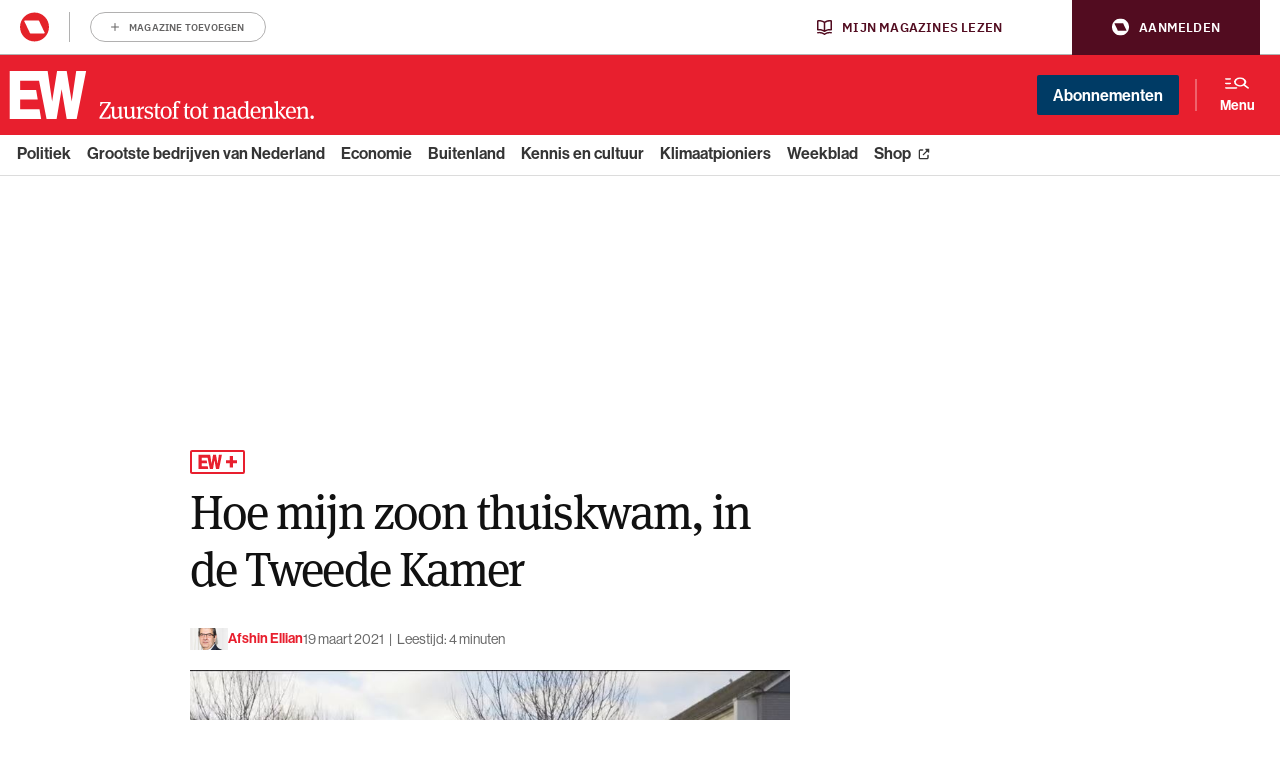

--- FILE ---
content_type: text/html; charset=UTF-8
request_url: https://www.ewmagazine.nl/opinie/opinie/2021/03/hoe-mijn-zoon-thuiskwam-in-de-tweede-kamer-812044/
body_size: 25170
content:

<!doctype html>
<html class="no-js deploy_1_0" lang="nl" >
<head>
    <meta charset="utf-8">
    <meta http-equiv="x-ua-compatible" content="ie=edge">
    <title>Hoe mijn zoon thuiskwam, in de Tweede Kamer - EW</title>
    <meta name="viewport" content="width=device-width, initial-scale=1">
    <meta name="apple-itunes-app" content="app-id=1533426234">
    <meta name="google-play-app" content="app-id=be.roularta.roulartaApp">
    <meta name="google-site-verification" content="4BOgd3Y3MQXkhhokJuQNGz4lSQxeTPHDmPFd59Cj9Es"/>
        <link rel="apple-touch-icon" sizes="180x180" href="/apple-touch-icon.png?v=wAvAMKzkwW">
    <link rel="icon" type="image/png" href="/favicon-32x32.png?v=wAvAMKzkwW" sizes="32x32">
    <link rel="icon" type="image/png" href="/favicon-16x16.png?v=wAvAMKzkwW" sizes="16x16">
    <link rel="manifest" href="/manifest.json?v=wAvAMKzkwW">
    <link rel="mask-icon" href="/safari-pinned-tab.svg?v=wAvAMKzkwW" color="#db011c">
    <link rel="shortcut icon" href="/favicon.ico?v=wAvAMKzkwW">
    <meta name="theme-color" content="#db011c">
    
    
    				<script type="text/javascript">
					var rmg_bc_pl_data = {"DAP_DATA":"{\"ARTICLE\":{\"dl_art_content_guid\":\"506790ea-bf81-11ee-a5cf-02f1c5c314a7\",\"dl_art_content_id\":\"32000812044\",\"dl_art_pluscontent\":true,\"dl_art_paywall\":true,\"dl_art_full_content_available\":false},\"CONTEXT\":{\"dl_ctx_timestamp_pageview\":1769084623,\"dl_ctx_sitecode\":\"Site-EWMagazine-RMN-NL\",\"dl_ctx_user\":\"ANONYMOUS\",\"dl_ctx_pw_dialog\":\"NONE\",\"dl_ctx_page_type\":\"article\",\"dl_ctx_page_category\":\"content\"}}","CIAM_ID":"","PROFILE_LOGGED_IN":0,"PROFILE_AUDIENCE":"ANONYMOUS","PROFILE_LEVEL":"","PLUSCONTENT":1,"FULL_CONTENT_AVAILABLE":0,"CIAM_CREATED":0,"EMAIL_REGISTRATION_CONFIRMED_ACCESSTOKEN":0,"GUEST_GUID":"","PAGE_TYPE":"detail","PAGE_SUB_TYPE":"default","PAGE_POST_FORMAT":"","PAGE_ACCESS_LEVEL":"high"};
					(()=>{var _=function(_){var a="; ".concat(document.cookie).split("; ".concat(_,"="));if(2===a.length)return a.pop().split(";").shift()},a=function(_){return"DM"===_?"TRIAL":_},t=_("rmg_profile")||"",e=rmg_bc_pl_data.PAGE_ACCESS_LEVEL,r=_("rmg_sub")||"",l=JSON.parse(rmg_bc_pl_data.DAP_DATA);if(r&&(cookie_data=r.split("|"),l.SITEMULTIACCESS={licenseBrand:cookie_data[3]||"",membershipType:cookie_data[4]||"",subscriptionType:cookie_data[5]||""}),5==t.split("-").length){l.CONTEXT.dl_ctx_user="REGISTERED",rmg_bc_pl_data.CIAM_ID=t,rmg_bc_pl_data.PROFILE_LOGGED_IN=1;var E=_("rmg_abs");-1!==["DM","ABO","SINGLE"].indexOf(E)?(rmg_bc_pl_data.PROFILE_AUDIENCE=a(E),l.CONTEXT.dl_ctx_user=a(E)):(rmg_bc_pl_data.PROFILE_AUDIENCE="REGISTERED","high"===e&&(l.CONTEXT.dl_ctx_pw_dialog="TEASE-SUBSCRIPTION-TRIAL"));var c=function(_){try{var a=_.split(".")[1].replace(/-/g,"+").replace(/_/g,"/"),t=decodeURIComponent(atob(a).split("").map((function(_){return"%"+("00"+_.charCodeAt(0).toString(16)).slice(-2)})).join(""));return JSON.parse(t)}catch(_){return null}}(_("rmg_at"));rmg_bc_pl_data.CIAM_CREATED=c&&c.created?1e3*c.created:0,rmg_bc_pl_data.EMAIL_REGISTRATION_CONFIRMED_ACCESSTOKEN=c&&c.email_verified?1:0,rmg_bc_pl_data.PROFILE_LEVEL=c&&c.profile_level?c.profile_level:"none"}else rmg_bc_pl_data.PROFILE_AUDIENCE="ANONYMOUS",rmg_bc_pl_data.PROFILE_LEVEL="none",rmg_bc_pl_data.GUEST_GUID=_("rmg_guest")||"","medium"===e&&(l.CONTEXT.dl_ctx_pw_dialog="TEASE-REGISTER"),"high"===e&&(l.CONTEXT.dl_ctx_pw_dialog="TEASE-SUBSCRIPTION");rmg_bc_pl_data.DAP_DATA=JSON.stringify(l),window.addEventListener("rmg_paywall_check_article_access",(function(){var _=JSON.parse(rmg_bc_pl_data.DAP_DATA);_.ARTICLE.dl_art_full_content_available=!0,_.ARTICLE.dl_art_paywall=!1,_.CONTEXT.dl_ctx_pw_dialog="NONE",rmg_bc_pl_data.DAP_DATA=JSON.stringify(_),rmg_bc_pl_data.FULL_CONTENT_AVAILABLE=1}))})();
				</script>

    <script didomi-whitelist>
        window.dataLayer = window.dataLayer || [];

        function gtag() {
            dataLayer.push(arguments);
        }

        gtag("set", "ads_data_redaction", true);
        var theForm = document.forms['aspnetForm'];
        if (!theForm) {
            theForm = document.aspnetForm;
        }

        function __doPostBack(eventTarget, eventArgument) {
            if (!theForm.onsubmit || (theForm.onsubmit() != false)) {
                theForm.__EVENTTARGET.value = eventTarget;
                theForm.__EVENTARGUMENT.value = eventArgument;
                theForm.submit();
            }
        }
    </script>
            
                                            <meta property="article:section" content="Opinie"/>  
                                                            
        <meta name='robots' content='index, follow, max-image-preview:large, max-snippet:-1, max-video-preview:-1' />
	<style>img:is([sizes="auto" i], [sizes^="auto," i]) { contain-intrinsic-size: 3000px 1500px }</style>
	
	<!-- This site is optimized with the Yoast SEO Premium plugin  - https://yoast.com/wordpress/plugins/seo/ -->
	<meta name="description" content="Ulysse Ellian is gekozen als VVD-Tweede Kamerlid. De levensloop van de zoon van EW-blogger Afshin Ellianis een ode aan de democratie.✓Lees meer." />
	<link rel="canonical" href="https://www.ewmagazine.nl/opinie/opinie/2021/03/hoe-mijn-zoon-thuiskwam-in-de-tweede-kamer-812044/" />
	<meta property="og:locale" content="nl_NL" />
	<meta property="og:type" content="article" />
	<meta property="og:title" content="Hoe mijn zoon thuiskwam, in de Tweede Kamer" />
	<meta property="og:description" content="Ulysse Ellian is gekozen als VVD-Tweede Kamerlid. De levensloop van de zoon van EW-blogger Afshin Ellianis een ode aan de democratie.✓Lees meer." />
	<meta property="og:url" content="https://www.ewmagazine.nl/opinie/opinie/2021/03/hoe-mijn-zoon-thuiskwam-in-de-tweede-kamer-812044/" />
	<meta property="og:site_name" content="EWmagazine.nl" />
	<meta property="article:publisher" content="https://www.facebook.com/EWmagazinenl/" />
	<meta property="article:author" content="afshin ellian" />
	<meta property="article:published_time" content="2021-03-19T11:09:38+00:00" />
	<meta property="article:modified_time" content="2021-03-22T15:31:10+00:00" />
	<meta property="og:image" content="https://cdn.prod.elseone.nl/uploads/2021/03/ulysse-ellian-1.jpg" />
	<meta property="og:image:width" content="832" />
	<meta property="og:image:height" content="515" />
	<meta property="og:image:type" content="image/jpeg" />
	<meta name="author" content="afshin ellian" />
	<meta name="twitter:card" content="summary_large_image" />
	<meta name="twitter:creator" content="@ewmagazinenl" />
	<meta name="twitter:site" content="@ewmagazinenl" />
	<meta name="twitter:label1" content="Written by" />
	<meta name="twitter:data1" content="afshin ellian" />
	<meta name="twitter:label2" content="Est. reading time" />
	<meta name="twitter:data2" content="5 minutes" />
	<script type="application/ld+json" class="yoast-schema-graph">{
	    "@context": "https://schema.org",
	    "@graph": [
	        {
	            "@type": "NewsArticle",
	            "@id": "https://www.ewmagazine.nl/opinie/opinie/2021/03/hoe-mijn-zoon-thuiskwam-in-de-tweede-kamer-812044/#article",
	            "isPartOf": {
	                "@id": "https://www.ewmagazine.nl/opinie/opinie/2021/03/hoe-mijn-zoon-thuiskwam-in-de-tweede-kamer-812044/"
	            },
	            "author": {
	                "@type": "Person",
	                "name": "Afshin Ellian",
	                "url": "https://www.ewmagazine.nl/auteur/afshin-ellian/"
	            },
	            "headline": "Hoe mijn zoon thuiskwam, in de Tweede Kamer",
	            "datePublished": "2021-03-19T11:09:38+00:00",
	            "dateModified": "2021-03-22T15:31:10+00:00",
	            "mainEntityOfPage": {
	                "@id": "https://www.ewmagazine.nl/opinie/opinie/2021/03/hoe-mijn-zoon-thuiskwam-in-de-tweede-kamer-812044/"
	            },
	            "wordCount": "995",
	            "publisher": {
	                "@id": "https://www.ewmagazine.nl/#organization"
	            },
	            "image": {
	                "@id": "https://www.ewmagazine.nl/opinie/opinie/2021/03/hoe-mijn-zoon-thuiskwam-in-de-tweede-kamer-812044/#primaryimage"
	            },
	            "thumbnailUrl": "https://cdn.prod.elseone.nl/uploads/2021/03/ulysse-ellian-1.jpg",
	            "keywords": [
	                "Afshin Ellian",
	                "democratie",
	                "Perzië",
	                "Tweede Kamerverkiezingen 2021",
	                "Ulysse Ellian"
	            ],
	            "articleSection": [
	                "Opinie"
	            ],
	            "inLanguage": "nl",
	            "copyrightYear": "2021",
	            "copyrightHolder": {
	                "@id": "https://www.ewmagazine.nl/#organization"
	            },
	            "isAccessibleForFree": "false",
	            "hasPart": [
	                {
	                    "@type": "WebPageElement",
	                    "isAccessibleForFree": "true",
	                    "cssSelector": ".intro"
	                },
	                {
	                    "@type": "WebPageElement",
	                    "isAccessibleForFree": "false",
	                    "cssSelector": "#bc-paywall"
	                }
	            ]
	        },
	        {
	            "@type": "WebPage",
	            "@id": "https://www.ewmagazine.nl/opinie/opinie/2021/03/hoe-mijn-zoon-thuiskwam-in-de-tweede-kamer-812044/",
	            "url": "https://www.ewmagazine.nl/opinie/opinie/2021/03/hoe-mijn-zoon-thuiskwam-in-de-tweede-kamer-812044/",
	            "name": "Hoe mijn zoon thuiskwam, in de Tweede Kamer - EW",
	            "isPartOf": {
	                "@id": "https://www.ewmagazine.nl/#website"
	            },
	            "primaryImageOfPage": {
	                "@id": "https://www.ewmagazine.nl/opinie/opinie/2021/03/hoe-mijn-zoon-thuiskwam-in-de-tweede-kamer-812044/#primaryimage"
	            },
	            "image": {
	                "@id": "https://www.ewmagazine.nl/opinie/opinie/2021/03/hoe-mijn-zoon-thuiskwam-in-de-tweede-kamer-812044/#primaryimage"
	            },
	            "thumbnailUrl": "https://cdn.prod.elseone.nl/uploads/2021/03/ulysse-ellian-1.jpg",
	            "datePublished": "2021-03-19T11:09:38+00:00",
	            "dateModified": "2021-03-22T15:31:10+00:00",
	            "description": "Ulysse Ellian is gekozen als VVD-Tweede Kamerlid. De levensloop van de zoon van EW-blogger Afshin Ellianis een ode aan de democratie.✓Lees meer.",
	            "breadcrumb": {
	                "@id": "https://www.ewmagazine.nl/opinie/opinie/2021/03/hoe-mijn-zoon-thuiskwam-in-de-tweede-kamer-812044/#breadcrumb"
	            },
	            "inLanguage": "nl",
	            "potentialAction": [
	                {
	                    "@type": "ReadAction",
	                    "target": [
	                        "https://www.ewmagazine.nl/opinie/opinie/2021/03/hoe-mijn-zoon-thuiskwam-in-de-tweede-kamer-812044/"
	                    ]
	                }
	            ]
	        },
	        {
	            "@type": "ImageObject",
	            "inLanguage": "nl",
	            "@id": "https://www.ewmagazine.nl/opinie/opinie/2021/03/hoe-mijn-zoon-thuiskwam-in-de-tweede-kamer-812044/#primaryimage",
	            "url": "https://cdn.prod.elseone.nl/uploads/2021/03/ulysse-ellian-1.jpg",
	            "contentUrl": "https://cdn.prod.elseone.nl/uploads/2021/03/ulysse-ellian-1.jpg",
	            "width": "832",
	            "height": "515",
	            "caption": "Ulysse Ellian",
	            "copyrightNotice": "© Roularta Media Nederland",
	            "creditText": "Foto: ANP",
	            "license": "Op alle afbeeldingen van ANP zijn standaard licenties van toepassing.",
	            "acquireLicensePage": "https://www.anp.nl/algemene-voorwaarden-anp-2023"
	        },
	        {
	            "@type": "BreadcrumbList",
	            "@id": "https://www.ewmagazine.nl/opinie/opinie/2021/03/hoe-mijn-zoon-thuiskwam-in-de-tweede-kamer-812044/#breadcrumb",
	            "itemListElement": [
	                {
	                    "@type": "ListItem",
	                    "position": "1",
	                    "name": "Home",
	                    "item": "https://www.ewmagazine.nl/"
	                },
	                {
	                    "@type": "ListItem",
	                    "position": "2",
	                    "name": "Hoe mijn zoon thuiskwam, in de Tweede Kamer"
	                }
	            ]
	        },
	        {
	            "@type": "WebSite",
	            "@id": "https://www.ewmagazine.nl/#website",
	            "url": "https://www.ewmagazine.nl/",
	            "name": "EWmagazine.nl",
	            "description": "EW het grootste opinieblad van Nederland",
	            "publisher": {
	                "@id": "https://www.ewmagazine.nl/#organization"
	            },
	            "potentialAction": [
	                {
	                    "@type": "SearchAction",
	                    "target": {
	                        "@type": "EntryPoint",
	                        "urlTemplate": "https://www.ewmagazine.nl/?s={search_term_string}"
	                    },
	                    "query-input": {
	                        "@type": "PropertyValueSpecification",
	                        "valueRequired": "1",
	                        "valueName": "search_term_string"
	                    }
	                }
	            ],
	            "inLanguage": "nl"
	        },
	        {
	            "@type": "Organization",
	            "@id": "https://www.ewmagazine.nl/#organization",
	            "name": "EW",
	            "alternateName": "EWmagazine",
	            "url": "https://www.ewmagazine.nl/",
	            "logo": {
	                "@type": "ImageObject",
	                "inLanguage": "nl",
	                "@id": "https://www.ewmagazine.nl/#/schema/logo/image/",
	                "url": "https://cdn.prod.elseone.nl/uploads/2020/11/IMG_EW.jpg",
	                "contentUrl": "https://cdn.prod.elseone.nl/uploads/2020/11/IMG_EW.jpg",
	                "width": "1818",
	                "height": "1176",
	                "caption": "EW"
	            },
	            "image": {
	                "@id": "https://www.ewmagazine.nl/#/schema/logo/image/"
	            },
	            "sameAs": [
	                "https://www.facebook.com/EWmagazinenl/",
	                "https://x.com/ewmagazinenl"
	            ]
	        }
	    ]
	}</script>
	<!-- / Yoast SEO Premium plugin. -->


<link rel='dns-prefetch' href='//cdn.pushwoosh.com' />
<link rel='dns-prefetch' href='//use.typekit.net' />
<link rel='dns-prefetch' href='//cdn.prod.elseone.nl' />
<link rel='preconnect' href='//myprivacy.roularta.net' />
<link rel='preconnect' href='//api.mijnmagazines.be' />
<!-- Start Cookie consent production -->
<script>
window.didomiConfig = {"cookies":{"group":{"enabled":true,"customDomain":"myprivacy.roularta.net"},"storageSources":{"cookies":false,"localStorage":true}},"tagManager":{"provider":"gtm"},"sync":{"enabled":true,"delayNotice":true},"user":{"organizationUserIdAuthSid":" siteewmag-3ApCfYC9","organizationUserIdAuthAlgorithm":"hash-sha256"}};
function consentGetCookie(name) {
    const value = `; ${document.cookie}`;
    const parts = value.split(`; ${name}=`);
    if (parts.length === 2) {
        return parts.pop().split(';').shift();
    }
}

let user_id = consentGetCookie('rmg_profile');
if (undefined === user_id || 'notLoggedIn' === user_id || 'error' === user_id) {
    user_id = consentGetCookie('rmg_guest') ?? null;
}

if (user_id) {
    async function consentHash(str) {
        const buf = await crypto.subtle.digest("SHA-256", new TextEncoder("utf-8").encode(str));
        return Array.prototype.map.call(new Uint8Array(buf), x => (('00' + x.toString(16)).slice(-2))).join('');
    }

    consentHash(user_id + "y0mYWaaseD6OKwHlm76vO8mKhanuS3XB").then((digest) => {
        window.didomiConfig.user.organizationUserId = user_id;
        window.didomiConfig.user.organizationUserIdAuthDigest = digest;
    });
}
window.didomiEventListeners = window.didomiEventListeners || [];
window.gdprAppliesGlobally = true;
(function(){function a(e){if(!window.frames[e]){if(document.body&&document.body.firstChild){var t=document.body;var n=document.createElement("iframe");n.style.display="none";n.name=e;n.title=e;t.insertBefore(n,t.firstChild)}else{setTimeout(function(){a(e)},5)}}}function e(n,r,o,c,s){function e(e,t,n,a){if(typeof n!=="function"){return}if(!window[r]){window[r]=[]}var i=false;if(s){i=s(e,t,n)}if(!i){window[r].push({command:e,parameter:t,callback:n,version:a})}}e.stub=true;function t(a){if(!window[n]||window[n].stub!==true){return}if(!a.data){return}var i=typeof a.data==="string";var e;try{e=i?JSON.parse(a.data):a.data}catch(t){return}if(e[o]){var r=e[o];window[n](r.command,r.parameter,function(e,t){var n={};n[c]={returnValue:e,success:t,callId:r.callId};a.source.postMessage(i?JSON.stringify(n):n,"*")},r.version)}}if(typeof window[n]!=="function"){window[n]=e;if(window.addEventListener){window.addEventListener("message",t,false)}else{window.attachEvent("onmessage",t)}}}e("__tcfapi","__tcfapiBuffer","__tcfapiCall","__tcfapiReturn");a("__tcfapiLocator");(function(e){  var t=document.createElement("script");t.id="spcloader";t.type="text/javascript";t.async=true;t.src="https://sdk.privacy-center.org/"+e+"/loader.js?target="+document.location.hostname;t.charset="utf-8";var n=document.getElementsByTagName("script")[0];n.parentNode.insertBefore(t,n)})("0c7f196f-0b85-4850-bfd5-f5512ebf3f5d")})();
window.addEventListener("hashchange", function(e){if (e.newURL) {checkCookieHash();}}, false);
window.didomiOnReady = window.didomiOnReady || [];
window.didomiOnReady.push(checkCookieHash);
function checkCookieHash() {var hash = window.location.hash.substring(1);if ("cookies" == hash) {Didomi.preferences.show(); history.pushState(null, null, "#");}}
</script>
<style>
.didomi_warning {border: 1px solid #ccc; padding: 1rem; background: #fff;}
</style>
<!-- End Cookie consent production -->
<!-- Start blueconic production --><link rel="preconnect" href="https://v837.ewmagazine.nl/" crossorigin><script type="text/javascript">    (function () {        var bcScript = document.createElement('script');        bcScript.async = true;        bcScript.src = 'https://v837.ewmagazine.nl/script.js';        (document.getElementsByTagName('head')[0] || document.getElementsByTagName('body')[0]).appendChild(bcScript);    })();</script><!-- End blueconic production --><style id='classic-theme-styles-inline-css' type='text/css'>
/*! This file is auto-generated */
.wp-block-button__link{color:#fff;background-color:#32373c;border-radius:9999px;box-shadow:none;text-decoration:none;padding:calc(.667em + 2px) calc(1.333em + 2px);font-size:1.125em}.wp-block-file__button{background:#32373c;color:#fff;text-decoration:none}
</style>
<style id='global-styles-inline-css' type='text/css'>
:root{--wp--preset--aspect-ratio--square: 1;--wp--preset--aspect-ratio--4-3: 4/3;--wp--preset--aspect-ratio--3-4: 3/4;--wp--preset--aspect-ratio--3-2: 3/2;--wp--preset--aspect-ratio--2-3: 2/3;--wp--preset--aspect-ratio--16-9: 16/9;--wp--preset--aspect-ratio--9-16: 9/16;--wp--preset--color--black: #000000;--wp--preset--color--cyan-bluish-gray: #abb8c3;--wp--preset--color--white: #ffffff;--wp--preset--color--pale-pink: #f78da7;--wp--preset--color--vivid-red: #cf2e2e;--wp--preset--color--luminous-vivid-orange: #ff6900;--wp--preset--color--luminous-vivid-amber: #fcb900;--wp--preset--color--light-green-cyan: #7bdcb5;--wp--preset--color--vivid-green-cyan: #00d084;--wp--preset--color--pale-cyan-blue: #8ed1fc;--wp--preset--color--vivid-cyan-blue: #0693e3;--wp--preset--color--vivid-purple: #9b51e0;--wp--preset--gradient--vivid-cyan-blue-to-vivid-purple: linear-gradient(135deg,rgba(6,147,227,1) 0%,rgb(155,81,224) 100%);--wp--preset--gradient--light-green-cyan-to-vivid-green-cyan: linear-gradient(135deg,rgb(122,220,180) 0%,rgb(0,208,130) 100%);--wp--preset--gradient--luminous-vivid-amber-to-luminous-vivid-orange: linear-gradient(135deg,rgba(252,185,0,1) 0%,rgba(255,105,0,1) 100%);--wp--preset--gradient--luminous-vivid-orange-to-vivid-red: linear-gradient(135deg,rgba(255,105,0,1) 0%,rgb(207,46,46) 100%);--wp--preset--gradient--very-light-gray-to-cyan-bluish-gray: linear-gradient(135deg,rgb(238,238,238) 0%,rgb(169,184,195) 100%);--wp--preset--gradient--cool-to-warm-spectrum: linear-gradient(135deg,rgb(74,234,220) 0%,rgb(151,120,209) 20%,rgb(207,42,186) 40%,rgb(238,44,130) 60%,rgb(251,105,98) 80%,rgb(254,248,76) 100%);--wp--preset--gradient--blush-light-purple: linear-gradient(135deg,rgb(255,206,236) 0%,rgb(152,150,240) 100%);--wp--preset--gradient--blush-bordeaux: linear-gradient(135deg,rgb(254,205,165) 0%,rgb(254,45,45) 50%,rgb(107,0,62) 100%);--wp--preset--gradient--luminous-dusk: linear-gradient(135deg,rgb(255,203,112) 0%,rgb(199,81,192) 50%,rgb(65,88,208) 100%);--wp--preset--gradient--pale-ocean: linear-gradient(135deg,rgb(255,245,203) 0%,rgb(182,227,212) 50%,rgb(51,167,181) 100%);--wp--preset--gradient--electric-grass: linear-gradient(135deg,rgb(202,248,128) 0%,rgb(113,206,126) 100%);--wp--preset--gradient--midnight: linear-gradient(135deg,rgb(2,3,129) 0%,rgb(40,116,252) 100%);--wp--preset--font-size--small: 13px;--wp--preset--font-size--medium: 20px;--wp--preset--font-size--large: 36px;--wp--preset--font-size--x-large: 42px;--wp--preset--spacing--20: 0.44rem;--wp--preset--spacing--30: 0.67rem;--wp--preset--spacing--40: 1rem;--wp--preset--spacing--50: 1.5rem;--wp--preset--spacing--60: 2.25rem;--wp--preset--spacing--70: 3.38rem;--wp--preset--spacing--80: 5.06rem;--wp--preset--shadow--natural: 6px 6px 9px rgba(0, 0, 0, 0.2);--wp--preset--shadow--deep: 12px 12px 50px rgba(0, 0, 0, 0.4);--wp--preset--shadow--sharp: 6px 6px 0px rgba(0, 0, 0, 0.2);--wp--preset--shadow--outlined: 6px 6px 0px -3px rgba(255, 255, 255, 1), 6px 6px rgba(0, 0, 0, 1);--wp--preset--shadow--crisp: 6px 6px 0px rgba(0, 0, 0, 1);}:where(.is-layout-flex){gap: 0.5em;}:where(.is-layout-grid){gap: 0.5em;}body .is-layout-flex{display: flex;}.is-layout-flex{flex-wrap: wrap;align-items: center;}.is-layout-flex > :is(*, div){margin: 0;}body .is-layout-grid{display: grid;}.is-layout-grid > :is(*, div){margin: 0;}:where(.wp-block-columns.is-layout-flex){gap: 2em;}:where(.wp-block-columns.is-layout-grid){gap: 2em;}:where(.wp-block-post-template.is-layout-flex){gap: 1.25em;}:where(.wp-block-post-template.is-layout-grid){gap: 1.25em;}.has-black-color{color: var(--wp--preset--color--black) !important;}.has-cyan-bluish-gray-color{color: var(--wp--preset--color--cyan-bluish-gray) !important;}.has-white-color{color: var(--wp--preset--color--white) !important;}.has-pale-pink-color{color: var(--wp--preset--color--pale-pink) !important;}.has-vivid-red-color{color: var(--wp--preset--color--vivid-red) !important;}.has-luminous-vivid-orange-color{color: var(--wp--preset--color--luminous-vivid-orange) !important;}.has-luminous-vivid-amber-color{color: var(--wp--preset--color--luminous-vivid-amber) !important;}.has-light-green-cyan-color{color: var(--wp--preset--color--light-green-cyan) !important;}.has-vivid-green-cyan-color{color: var(--wp--preset--color--vivid-green-cyan) !important;}.has-pale-cyan-blue-color{color: var(--wp--preset--color--pale-cyan-blue) !important;}.has-vivid-cyan-blue-color{color: var(--wp--preset--color--vivid-cyan-blue) !important;}.has-vivid-purple-color{color: var(--wp--preset--color--vivid-purple) !important;}.has-black-background-color{background-color: var(--wp--preset--color--black) !important;}.has-cyan-bluish-gray-background-color{background-color: var(--wp--preset--color--cyan-bluish-gray) !important;}.has-white-background-color{background-color: var(--wp--preset--color--white) !important;}.has-pale-pink-background-color{background-color: var(--wp--preset--color--pale-pink) !important;}.has-vivid-red-background-color{background-color: var(--wp--preset--color--vivid-red) !important;}.has-luminous-vivid-orange-background-color{background-color: var(--wp--preset--color--luminous-vivid-orange) !important;}.has-luminous-vivid-amber-background-color{background-color: var(--wp--preset--color--luminous-vivid-amber) !important;}.has-light-green-cyan-background-color{background-color: var(--wp--preset--color--light-green-cyan) !important;}.has-vivid-green-cyan-background-color{background-color: var(--wp--preset--color--vivid-green-cyan) !important;}.has-pale-cyan-blue-background-color{background-color: var(--wp--preset--color--pale-cyan-blue) !important;}.has-vivid-cyan-blue-background-color{background-color: var(--wp--preset--color--vivid-cyan-blue) !important;}.has-vivid-purple-background-color{background-color: var(--wp--preset--color--vivid-purple) !important;}.has-black-border-color{border-color: var(--wp--preset--color--black) !important;}.has-cyan-bluish-gray-border-color{border-color: var(--wp--preset--color--cyan-bluish-gray) !important;}.has-white-border-color{border-color: var(--wp--preset--color--white) !important;}.has-pale-pink-border-color{border-color: var(--wp--preset--color--pale-pink) !important;}.has-vivid-red-border-color{border-color: var(--wp--preset--color--vivid-red) !important;}.has-luminous-vivid-orange-border-color{border-color: var(--wp--preset--color--luminous-vivid-orange) !important;}.has-luminous-vivid-amber-border-color{border-color: var(--wp--preset--color--luminous-vivid-amber) !important;}.has-light-green-cyan-border-color{border-color: var(--wp--preset--color--light-green-cyan) !important;}.has-vivid-green-cyan-border-color{border-color: var(--wp--preset--color--vivid-green-cyan) !important;}.has-pale-cyan-blue-border-color{border-color: var(--wp--preset--color--pale-cyan-blue) !important;}.has-vivid-cyan-blue-border-color{border-color: var(--wp--preset--color--vivid-cyan-blue) !important;}.has-vivid-purple-border-color{border-color: var(--wp--preset--color--vivid-purple) !important;}.has-vivid-cyan-blue-to-vivid-purple-gradient-background{background: var(--wp--preset--gradient--vivid-cyan-blue-to-vivid-purple) !important;}.has-light-green-cyan-to-vivid-green-cyan-gradient-background{background: var(--wp--preset--gradient--light-green-cyan-to-vivid-green-cyan) !important;}.has-luminous-vivid-amber-to-luminous-vivid-orange-gradient-background{background: var(--wp--preset--gradient--luminous-vivid-amber-to-luminous-vivid-orange) !important;}.has-luminous-vivid-orange-to-vivid-red-gradient-background{background: var(--wp--preset--gradient--luminous-vivid-orange-to-vivid-red) !important;}.has-very-light-gray-to-cyan-bluish-gray-gradient-background{background: var(--wp--preset--gradient--very-light-gray-to-cyan-bluish-gray) !important;}.has-cool-to-warm-spectrum-gradient-background{background: var(--wp--preset--gradient--cool-to-warm-spectrum) !important;}.has-blush-light-purple-gradient-background{background: var(--wp--preset--gradient--blush-light-purple) !important;}.has-blush-bordeaux-gradient-background{background: var(--wp--preset--gradient--blush-bordeaux) !important;}.has-luminous-dusk-gradient-background{background: var(--wp--preset--gradient--luminous-dusk) !important;}.has-pale-ocean-gradient-background{background: var(--wp--preset--gradient--pale-ocean) !important;}.has-electric-grass-gradient-background{background: var(--wp--preset--gradient--electric-grass) !important;}.has-midnight-gradient-background{background: var(--wp--preset--gradient--midnight) !important;}.has-small-font-size{font-size: var(--wp--preset--font-size--small) !important;}.has-medium-font-size{font-size: var(--wp--preset--font-size--medium) !important;}.has-large-font-size{font-size: var(--wp--preset--font-size--large) !important;}.has-x-large-font-size{font-size: var(--wp--preset--font-size--x-large) !important;}
:where(.wp-block-post-template.is-layout-flex){gap: 1.25em;}:where(.wp-block-post-template.is-layout-grid){gap: 1.25em;}
:where(.wp-block-columns.is-layout-flex){gap: 2em;}:where(.wp-block-columns.is-layout-grid){gap: 2em;}
:root :where(.wp-block-pullquote){font-size: 1.5em;line-height: 1.6;}
</style>
<link rel="stylesheet" href="https://use.typekit.net/xfy0ktj.css">
<link rel="stylesheet" href="https://www.ewmagazine.nl/app/themes/ewmagazine/dist/styles/main.css?ver=v5.18">
<link rel="icon" href="https://cdn.prod.elseone.nl/uploads/2025/11/cropped-media-3328448049-32x32.jpeg" sizes="32x32" />
<link rel="icon" href="https://cdn.prod.elseone.nl/uploads/2025/11/cropped-media-3328448049-192x192.jpeg" sizes="192x192" />
<link rel="apple-touch-icon" href="https://cdn.prod.elseone.nl/uploads/2025/11/cropped-media-3328448049-180x180.jpeg" />
<meta name="msapplication-TileImage" content="https://cdn.prod.elseone.nl/uploads/2025/11/cropped-media-3328448049-270x270.jpeg" />


        <meta name="google-site-verification" content="r9uZWIZDHX22Nzug84TNU0qOky4r2GXTTt5aMhS2JwE" />
<meta property="fb:pages" content="141801972540083" />
<meta name="google-site-verification" content="NlbWtf2dK9Q9Bu-qx8W4jH0BETK_axt6JtYgCFjhTv8" />
<meta name="google-site-verification" content="bUEZAB0MZybzyaQDF89D9ab3_3UpGSAkiDZ3KjQ5pu8" />
<meta name="facebook-domain-verification" content="6w8jvzi30mzjywocy4skhb6vwztp6s" />

<style>
.home .la-item-big .la-item-text {
	width: auto;
}
html body {
 opacity: 1 !important;
}
</style>
<script>
window.wp = window.wp || {};
window.wp.mediaelement = window.wp.mediaelement || {};
if (typeof window.wp.mediaelement.initialize !== "function") { 
    window.wp.mediaelement.initialize = function (){
    };
}
</script>

    <script didomi-whitelist>
        window.lazySizesConfig = window.lazySizesConfig || {};
        window.lazySizesConfig.customMedia = {
            '--small': '(max-width: 400px)',
            '--large': '(max-width: 992px)'
        };
    </script>
    <script>
        // Google Tag Manager
        window.onload = function() {
            (function (w, d, s, l, i) {
                w[l] = w[l] || [];
                w[l].push({
                    'gtm.start':
                        new Date().getTime(), event: 'gtm.js'
                });
                var f = d.getElementsByTagName(s)[0],
                    j = d.createElement(s), dl = l != 'dataLayer' ? '&l=' + l : '';
                j.async = true;
                j.src =
                    '//www.googletagmanager.com/gtm.js?id=' + i + dl;
                f.parentNode.insertBefore(j, f);
            })(window, document, 'script', 'dataLayer', 'GTM-WKDT26G');
            // End Google Tag Manager
            // Server-Side Google Tag Manager
            (function (w, d, s, l, i) {
                w[l] = w[l] || [];
                w[l].push({
                    'gtm.start':
                        new Date().getTime(), event: 'gtm.js'
                });
                var f = d.getElementsByTagName(s)[0],
                    j = d.createElement(s), dl = l != 'dataLayer' ? '&l=' + l : '';
                j.async = true;
                j.src =
                    '//sgtm.ewmagazine.nl/gtm.js?id=' + i + dl;
                f.parentNode.insertBefore(j, f);
            })(window, document, 'script', 'dataLayer', 'GTM-5DLBQ6J');
            // End Server-Side Google Tag Manager
        };
    </script>
        
    
    <!--[if lt IE 9]>
        <script async defer src="https://www.ewmagazine.nl/app/themes/ewmagazine/distscripts/html5shiv.js"></script>
        <![endif]-->
        <script src="https://public.pandosearch.com/ewmagazine.nl/widgets/searchbox/searchbox.min.js" didomi-whitelist></script>
    
    <meta
		property="article:id"
		content="32000812044" />
<meta
		property="article:author"
		content="afshin ellian" />
<meta
		property="article:tag:person"
		content="afshin ellian" />
<meta
		property="article:tag"
		content="Afshin Ellian" />
<meta
		property="article:tag"
		content="democratie" />
<meta
		property="article:tag"
		content="Perzië" />
<meta
		property="article:tag"
		content="Tweede Kamerverkiezingen 2021" />
<meta
		property="article:tag"
		content="Ulysse Ellian" />
<meta
		property="article:contentguid"
		content="506790ea-bf81-11ee-a5cf-02f1c5c314a7" />
<meta
		property="article:access_level"
		content="high" />
<meta
		property="site_code"
		content="Site-EWMagazine-RMN-NL" />

    
    <link rel="manifest" href="/manifest.json">

</head>

<body ng-app="ewmagazine" class="wp-singular post-template-default single single-post postid-812044 single-format-standard wp-theme-ewmagazine has-main-header" >

<a href="#main-content" class="skip-link button-primary">Ga naar hoofdinhoud </a>

<div id="rmg-mma-navigation"></div>

    <script>
        function getCookie(name) {
            var value = "; " + document.cookie;
            var parts = value.split("; " + name + "=");
            if (parts.length == 2) return parts.pop().split(";").shift();
        }
                var gwa_account = "rbinl-ewmagazine";
                var gwa_contentType = "opinie";
                var gwa_contentTitle = "Hoe mijn zoon thuiskwam, in de Tweede Kamer";
                var gwa_siteSection1 = "opinie";
                var gwa_siteSection2 = "opinie";
                var gwa_contentHierarchy = "opinie|opinie|Hoe mijn zoon thuiskwam, in de Tweede Kamer";
                var gwa_pageName = "opinie|opinie|Hoe mijn zoon thuiskwam, in de Tweede Kamer";
                var gwa_contentId = "812044";
                var gwa_author = "afshin ellian";
                var gwa_subscription = "Elsevier-digital-articleview;Elsevier-digital-stijl;Elsevier-digital-weekblad";
                var gwa_aboutness = "Afshin Ellian;democratie;Perzië;Tweede Kamerverkiezingen 2021;Ulysse Ellian";
                var gwa_article = "true";
                var gwa_premium = "premium";
                var gwa_articleTitle = "Hoe mijn zoon thuiskwam, in de Tweede Kamer";
                var gwa_articleType = "premium";
                var gwa_wordCount = "989";
                var gwa_linkcount = "2";
                var gwa_externallinkcount = "0";
                var gwa_premiumlinkcount = "2";
                var gwa_freelinkcount = "0";
                var gwa_publishdate = "19-03-2021";
                var gwa_dossier = "afshin-ellian dezeweek ";
                var gwa_userId = "";
        if (getCookie("userID"))
            gwa_userId = getCookie("userID");
        var dataLayer = window.dataLayer = window.dataLayer || [];
        dataLayer.push({
                        'gwa_account': 'rbinl-ewmagazine',
                        'gwa_contentType': 'opinie',
                        'gwa_contentTitle': 'Hoe mijn zoon thuiskwam, in de Tweede Kamer',
                        'gwa_siteSection1': 'opinie',
                        'gwa_siteSection2': 'opinie',
                        'gwa_contentHierarchy': 'opinie|opinie|Hoe mijn zoon thuiskwam, in de Tweede Kamer',
                        'gwa_pageName': 'opinie|opinie|Hoe mijn zoon thuiskwam, in de Tweede Kamer',
                        'gwa_contentId': '812044',
                        'gwa_author': 'afshin ellian',
                        'gwa_subscription': 'Elsevier-digital-articleview;Elsevier-digital-stijl;Elsevier-digital-weekblad',
                        'gwa_aboutness': 'Afshin Ellian;democratie;Perzië;Tweede Kamerverkiezingen 2021;Ulysse Ellian',
                        'gwa_article': 'true',
                        'gwa_premium': 'premium',
                        'gwa_articleTitle': 'Hoe mijn zoon thuiskwam, in de Tweede Kamer',
                        'gwa_articleType': 'premium',
                        'gwa_wordCount': '989',
                        'gwa_linkcount': '2',
                        'gwa_externallinkcount': '0',
                        'gwa_premiumlinkcount': '2',
                        'gwa_freelinkcount': '0',
                        'gwa_publishdate': '19-03-2021',
                        'gwa_dossier': 'afshin-ellian dezeweek ',
                        'gwa_userId': gwa_userId,
            'event': 'Analytics variabelen'
        });

        var gwa_authStatus;
        var gwa_userLastLoginAt;
        var gwa_userRegisteredAt;
        var gwa_userEntitlements;
        var gwa_paywallShown;
        if (gwa_premium == "free") {
            gwa_paywallShown = "no paywall";
        } else {
            //wil be calculated later.
            gwa_paywallShown = ''
        }
        var cookieLoginStart = false
        var link_to_terms = "https://www.ewmagazine.nl/nederland/achtergrond/2016/08/voorwaarden-reacties-342548/";
        var premium_links = ["https:\/\/www.ewmagazine.nl\/opinie\/opinie\/2021\/02\/moedige-vrouwen-lale-gul-ayaan-hirsi-ali-jessica-durlacher-verdienen-steunen-806051\/","https:\/\/www.ewmagazine.nl\/nederland\/achtergrond\/2021\/03\/alweer-geen-arbeider-in-de-tweede-kamer-230454w\/"];
    </script>
    
<noscript>
        <iframe src="https://www.googletagmanager.com/ns.html?id=GTM-WKDT26G" height="0" width="0"
            style="display:none;visibility:hidden"></iframe>
        <script type="didomi/html"  data-vendor='c:fallback-HNjBhJe6'><img height="1" width="1" style="display:none"
         src="https://www.facebook.com/tr?id=285828028427175&ev=PageView&noscript=1"/></script>
</noscript>
<script data-vendor='didomi:facebook' type='didomi/javascript'>
    !function (f, b, e, v, n, t, s) {
        if (f.fbq) return;
        n = f.fbq = function () {
            n.callMethod ? n.callMethod.apply(n, arguments) : n.queue.push(arguments)
        };
        if (!f._fbq) f._fbq = n;
        n.push = n;
        n.loaded = !0;
        n.version = '2.0';
        n.queue = [];
        t = b.createElement(e);
        t.async = !0;
        t.src = v;
        s = b.getElementsByTagName(e)[0];
        s.parentNode.insertBefore(t, s)
    }(window, document, 'script', 'https://connect.facebook.net/en_US/fbevents.js');
    fbq('init', '285828028427175');
    fbq('track', "PageView");
</script>
<!--bodytest-->
<script type="text/javascript" src="/app/themes/ewmagazine/dist/scripts/search.js"
        didomi-whitelist></script>
<script type="text/javascript" didomi-whitelist>
    function WebForm_OnSubmit() {
        if (typeof (ValidatorOnSubmit) == "function" && ValidatorOnSubmit() == false) return false;
        return true;
    }
</script>

<span responsive-images></span>
<!--[if lt IE 9]>
<p class="browserupgrade">You are using an <strong>outdated</strong> browser. Please <a href="https://browsehappy.com/">upgrade
    your browser</a> to improve your experience.</p>
<![endif]-->
    <header sticky-menu class="banner" role="banner" style="top: 55px;">
        <div class="container-full header-bg">
                        <div class="container header-c">

                
                <div class="logo">
                                            <a class="brand" title="EWmagazine.nl" href="https://www.ewmagazine.nl/">
                            <img class="site-logo"
                                 src="https://www.ewmagazine.nl/app/themes/ewmagazine/dist/images/ewmagazine-logo-white.svg"
                                 alt="EWmagazine.nl Logo" title="EWmagazine.nl"/>
                        </a>
                                        </div>
                <nav class="primary primary-nav" main-navigation>
                    <div class="payoff">
                        <img class="payoff-img" src="https://www.ewmagazine.nl/app/themes/ewmagazine/dist/images/payoff.svg"
                             alt="zuurstof tot nadenken." title="Zuurstof tot nadenken."/>
                    </div>
                    <div class="buttons">
                                                    <a id="bc-subscr_site-ewmagazine-nl" class="button-primary colored-background"
                               href="https://www.mijnmagazines.nl/promo/7HE7V"
                               target="_blank">Abonnementen</a>
                            <div class="separator-line">

                            </div>
                                                <button class="hamburger-menu-icon js-hamburger-menu-toggle" tabindex="0" aria-controls="menu" aria-expanded="false">
                            <img class="open" src="https://www.ewmagazine.nl/app/themes/ewmagazine/dist/images/bars-magnifying-glass.svg"
                                 alt="Open hamburger menu" title="Open hamburger menu"/>
                            <img class="close" src="https://www.ewmagazine.nl/app/themes/ewmagazine/dist/images/bars-chevron.svg"
                                 alt="Close hamburger menu" title="Close hamburger menu"/>
                            <div class="to-hamburger-menu">Menu</div>
                            <div class="to-close-hamburger-menu">Sluit</div>
                        </button>
                    </div>
                </nav>
        </div>
        <div class="side-menu-container" style="position:relative">
            <div class="hamburger-menu js-hamburger-menu">
                                <section class="search-layer" search>
    <div id="ctl00_searchBox_panSearch" class="searchBox" onkeypress="javascript:return WebForm_FireDefaultButton(event, 'ctl00_searchBox_btnSearch')">
        <span id="ctl00_searchBox_ctl00"></span>
        <div class="search" id="site-search">
            <fieldset>
                <div class="text">
                    <label class="hidden-label" for="txtSearchInput">Zoeken</label>
                    <input name="ctl00$searchBox$txtSearchInput" type="text" value="" id="txtSearchInput" class="searchBoxInput combined__field" placeholder="Zoeken..." autocomplete="off">
                    <span type="submit" name="ctl00$searchBox$btnSearch" value="" id="ctl00_searchBox_btnSearch" class="btn-search combined__btn"></span>
                </div>
            </fieldset>
            <div class="search-dropdown"></div>
        </div>
        <span id="ctl00_ctl00_ctl00_searchBox_ctl00"></span>
    </div>
</section>
                <div class="hamburger-horizontal-scroll">
                                        <div class="actueel-heading">Actueel</div>
                    <div class="menu-hamburger-menu-actueel-container"><ul id="menu-hamburger-menu-actueel" class="hamburger-menu-list js-hamburger-list"><li id="menu-item-1530299" class="menu-item menu-item-type-post_type menu-item-object-post menu-item-1530299"><a href="https://www.ewmagazine.nl/politiek/news/2025/10/kabinetsformatie-1511760/">D66, VVD en CDA gaan financiële plannen testen bij experts</a></li>
</ul></div>

                                        <div class="menu-hamburger-menu-container"><ul id="menu-hamburger-menu" class="hamburger-menu-list js-hamburger-list"><li id="menu-item-1496643" class="menu-item menu-item-type-taxonomy menu-item-object-category menu-item-1496643"><a href="https://www.ewmagazine.nl/politiek/">Politiek</a></li>
<li id="menu-item-927747" class="menu-item menu-item-type-taxonomy menu-item-object-category menu-item-927747"><a href="https://www.ewmagazine.nl/economie/">Economie</a></li>
<li id="menu-item-927738" class="menu-item menu-item-type-taxonomy menu-item-object-category menu-item-927738"><a href="https://www.ewmagazine.nl/buitenland/">Buitenland</a></li>
<li id="menu-item-927742" class="menu-item menu-item-type-taxonomy menu-item-object-category menu-item-927742"><a href="https://www.ewmagazine.nl/kennis/">Kennis en cultuur</a></li>
<li id="menu-item-1434133" class="menu-item menu-item-type-taxonomy menu-item-object-e4_dossier menu-item-1434133"><a href="https://www.ewmagazine.nl/dossier/klimaatpioniers/">Klimaatpioniers</a></li>
</ul></div>
                

                                        <div class="hamburger-menu-footer">
                        <div class="footer-buttons">
                                                            <a href="/magazines"
                                   class="weekly_magazine"
                                   target="">
                                    <div
                                        class="weekly_magazine_text">Weekblad</div>
                                    <img src="https://www.ewmagazine.nl/app/themes/ewmagazine/dist/images/weekly_magazine.svg"
                                         alt=""/>
                                </a>
                                                                                        <a href="/service/nieuwsbrieven/"
                                   class="newsletter"
                                   target="">
                                    <div
                                        class="newsletter_text">Nieuwsbrieven</div>
                                    <img src="https://www.ewmagazine.nl/app/themes/ewmagazine/dist/images/newsletter-mail.svg"
                                         alt="Nieuwsbrieven"/>
                                </a>
                                                                                        <a href="/podcast20/" class="podcast"
                                   target="">
                                    <div
                                        class="podcast_text">Podcast</div>
                                    <img src="https://www.ewmagazine.nl/app/themes/ewmagazine/dist/images/podcast.svg"
                                         alt="Podcast"/>
                                </a>
                                                                                        <a href="https://tijdschriftnu.nl/pages/ew" class="shop"
                                   target="_blank">
                                    <div
                                        class="shop_text">Shop</div>
                                    <img src="https://www.ewmagazine.nl/app/themes/ewmagazine/dist/images/shop.svg"
                                         alt="Shop"/>
                                </a>
                                                    </div>
                    </div>
                </div>
            </div>
        </div>
        </div>
        <div class="sub-header">
            <div class="navigation-bar">
                                    <nav id="main-navigation" class="main-navigation container" role="navigation">
                        <div class="menu-main-menu-container"><ul id="menu-main-menu" class="primary-menu"><li id="menu-item-1496436" class="menu-item menu-item-type-taxonomy menu-item-object-category menu-item-1496436"><a href="https://www.ewmagazine.nl/politiek/">Politiek</a></li>
<li id="menu-item-1515360" class="menu-item menu-item-type-taxonomy menu-item-object-e4_dossier menu-item-1515360"><a href="https://www.ewmagazine.nl/dossier/grootste-bedrijven-nederland/">Grootste bedrijven van Nederland</a></li>
<li id="menu-item-91" class="ng-category menu-item menu-item-type-taxonomy menu-item-object-category menu-item-91"><a href="https://www.ewmagazine.nl/economie/">Economie</a></li>
<li id="menu-item-1034520" class="ng-category menu-item menu-item-type-taxonomy menu-item-object-category menu-item-1034520"><a href="https://www.ewmagazine.nl/buitenland/">Buitenland</a></li>
<li id="menu-item-1431189" class="menu-item menu-item-type-taxonomy menu-item-object-category menu-item-1431189"><a href="https://www.ewmagazine.nl/kennis/">Kennis en cultuur</a></li>
<li id="menu-item-1434092" class="menu-item menu-item-type-taxonomy menu-item-object-e4_dossier menu-item-1434092"><a href="https://www.ewmagazine.nl/dossier/klimaatpioniers/">Klimaatpioniers</a></li>
<li id="menu-item-549252" class="ng-magazine menu-item menu-item-type-post_type menu-item-object-page menu-item-549252"><a href="https://www.ewmagazine.nl/magazines/">Weekblad</a></li>
<li id="menu-item-928530" class="menu-item menu-item-type-custom menu-item-object-custom external menu-item-928530"><a target="_blank" href="https://tijdschriftnu.nl/pages/ew">Shop</a></li>
</ul></div>
                    </nav>
                            </div>
        </div>
    </header>

    <div id="main-navigation">
        <div id="bc-above-content" class="bc-container"></div>
    </div>
    <div class="submenu-overlay"></div>
<div class="container" premium-locks>




                
    
                                        
                     
                        
                                    
    
        
    
                                                                                                                                                                                                                    
        
        
                    <div id="top_lb_bb" style="text-align: center;"></div>
            


    <div class="wrap wrap-single wrap-main wrap-2-columns">
        <div id="main-content" class="main-column">

                            
                        <main id="main-content" class="main main-single" role="main">
                        

<article class="post-812044 post type-post status-publish format-standard has-post-thumbnail hentry category-opinie tag-afshin-ellian tag-democratie tag-perzie tag-tweede-kamerverkiezingen-2021 tag-ulysse-ellian e4_post_format-opinie e4_premium_content-elsevier-digital-articleview e4_premium_content-elsevier-digital-stijl e4_premium_content-elsevier-digital-weekblad e4_dossier-afshin-ellian e4_dossier-dezeweek premium"" id="812044"  itemref="entry-image" >

        <div id="bc-article-above-article" class="bc-container"></div>
    <header>
                
                    
        
    <div class="labels single">
                    <span class="ew-label label-premium    ">
   
   
    <span>
                
            <svg aria-label="EW" width="24" height="16" viewBox="0 0 24 16" fill="none" xmlns="http://www.w3.org/2000/svg">
        <path d="M9.17682 9.22248L8.68258 6.37786H3.80798V3.64739H9.63268V0.75708H0.619141V15.0442H10.2149L9.71616 12.1561L3.80798 12.1516V9.22248H9.17682ZM20.9187 0.766205L19.5421 9.85028L18.0188 0.766205H15.0805L13.564 9.8275L12.2009 0.75708H8.99399L11.8669 15.0442H14.9361L16.4661 6.15873L18.012 15.0441H21.0654L23.9473 0.766205H20.9187Z" fill="#E81F2E"/>
    </svg>
        
                        <svg aria-label="Premium" width="12" height="12" viewBox="0 0 12 12" fill="none" xmlns="http://www.w3.org/2000/svg">
        <path d="M4.82967 11.4719V7.24294H0.875V4.24836H4.82967V0.0422363H8.02999V4.24836H11.9847V7.24294H8.02999V11.4719H4.82967Z" fill="#E81F2E"/>
    </svg>
            </span>
</span>        
                                </div>
                
                <h1 class="entry-title article-title " itemprop="headline">

            
            Hoe mijn zoon thuiskwam, in de Tweede Kamer
        </h1>

                        
    <div class="">
                                                                    <section class="author author-signature first last " rel="author" itemprop="author" itemscope itemtype="https://schema.org/Person">
                <div class="author-profile">
                                            <div class="author-profile__image">
                            <a href="https://www.ewmagazine.nl/auteur/afshin-ellian/" itemprop="image" itemscope itemtype="https://schema.org/ImageObject">
                                <img fetchpriority="high" width="38" height="38" src="https://cdn.prod.elseone.nl/uploads/2025/12/EW-Columnisten-klein_test-152x86.jpg" title="Afshin Ellian" alt="Afshin Ellian" />
                            </a>
                        </div>
                                        <h3 class="author-profile__title" itemprop="name">
                        <a href="https://www.ewmagazine.nl/auteur/afshin-ellian/">Afshin Ellian</a>
                    </h3>
                                                                        <div class="mobile-signature-content"><span>19 maart 2021</span><span>Leestijd: 4 minuten</span></div>
                                                            </div>
            </section>
            </div>

    
    </header>
            <div main-header-image class="hentry-main-header">
            <figure id="entry-image" itemprop="image" itemscope itemtype="https://schema.org/ImageObject">
                <img fetchpriority="high" width="720" height="446" src="https://cdn.prod.elseone.nl/uploads/2021/03/ulysse-ellian-1.jpg?1" alt="" />
                                    <figcaption>Ulysse Ellian. Foto: screenshot YouTube-kanaal VVD Almere.</figcaption>
                                <meta itemprop="url" content="https://cdn.prod.elseone.nl/uploads/2021/03/ulysse-ellian-1.jpg?1">
<meta itemprop="width" content="720">
<meta itemprop="height" content="446">            </figure>
        </div>
        <div class="entry-content">
                                    <p class="intro drop-caps">Ulysse Ellian, zoon van <em>EW</em>-blogger <strong>Afshin Ellian</strong>, is gekozen als Tweede Kamerlid voor de VVD. Hun tocht van Iran naar Nederland was een vlucht, weg van het Perzische verlangen naar alleenheerschappij en op naar de democratie. De levensloop van Ulysse is een ode aan de Griekse staatsvorm.</p>
<p>Na de verkiezingsdag breekt de dag van verdriet en vreugde aan. Dat klinkt paradoxaal. De democratie, als een vreedzame strijd, eindigt met winnaars en verliezers. Zo wordt het spel al sinds de oude Grieken gespeeld. Een Griek uit de Oudheid is geen Griek zonder zijn tegenhangers, de Perzen. De Griekse historicus Herodotus, <span class="aCOpRe">geboren rond 485 v.Chr.</span>, beschrijft een grappige en toch ernstige dialoog tussen een (verdwaalde) Griek in Perzië en een aantal Perzen. De verliezers van de Tweede Kamerverkiezingen die met despotische verlangens rondlopen, moeten eens goed naar dit verhaal luisteren.</p>
<h2>Gelijke rechten voor allen, geen willekeur van de massa in democratie</h2>
<div class="kader alignright">
<h2><img loading="lazy" decoding="async" class="alignnone wp-image-648360" src="https://cdn.prod.elseone.nl/uploads/2018/10/Blog-Afshin-Ellian.jpg" sizes="auto, (max-width: 584px) 100vw, 584px" srcset="https://cdn.prod.elseone.nl/uploads/2018/10/Blog-Afshin-Ellian.jpg 584w, https://cdn.prod.elseone.nl/uploads/2018/10/Blog-Afshin-Ellian-60x60.jpg 60w, https://cdn.prod.elseone.nl/uploads/2018/10/Blog-Afshin-Ellian-152x152.jpg 152w" alt="" width="325" height="325" /><span style="color: #ffffff;">Afshin Ellian</span></h2>
<p>Prof.mr.dr. Afshin Ellian (Teheran, 1966) is hoogleraar encyclopedie van de rechtswetenschap aan de Universiteit Leiden. Hij schrijft wekelijks onder meer over de idealen en vrijheden van de westerse cultuur.</p>
</div>
<p>Nadat de Perzen de regering van de Magiërs omver hadden geworpen, discussieerde een aantal machtige Perzen over de toekomst. Zij moesten een staatsvorm kiezen. In een democratie heersen gelijke rechten voor allen, daardoor zouden ambten en functies eerlijk worden verdeeld.</p>
<p>Maar tijdens de discussie werd ook geopperd dat niets zo ondoordacht handelt en niets zo grillig is als een inerte massa: ‘Het is toch werkelijk absurd om je eerst te bevrijden van de machtswellust van de alleenheerser en vervolgens het slachtoffer te worden van de willekeur van het ordeloze gepeupel!’ Op zich geen gekke argumentatie. Toch?</p>
<h2>Worsteling: Democratie (Grieks) of alleenheerschappij (Perzisch)</h2>
<p>De worsteling van de Perzen beviel Herodotus. Het was een worsteling tussen twee conflicterende tradities: de democratie, de Griekse staatsvorm, en de alleenheerschappij, de Perzische staatsvorm. De discussiërende Perzen bedachten een argument in het voordeel van de alleenheerschappij: ‘Als de alleenheerser iets doet, doet hij dat ten minste in overleg, maar het volk kan zelfs niet nadenken.’</p>
<p>Nog steeds is dit argument populair in de Perzische kring van macht. Het Perzische slotwoord over de democratie luidde: ‘Nee, mensen die het slecht met de Perzen voorhebben, mogen dan voor de democratie als staatsvorm zijn, maar wij mogen een groep samenstellen van uitgelezen mannen en aan hen de macht toevertrouwen. (…) De regering van één man in optima forma is de best denkbare staatsvorm.’ Zo zouden de Perzen de alleenheerschappij en dus de mogelijkheid van tirannie hebben beredeneerd. Arme Perzen.</p>
<h2>Tot op de dag van vandaag strijden Perzen tegen democratie</h2>
<p>Tot de dag van vandaag strijden de Perzen tegen dat ene Griekse woord: democratie. In een democratie heerst niemand, evenmin worden anderen overheerst.</p>
<div class="kader alignright alignleft">
<p><strong>Lees ook deze column van Afshin Ellian: <a href="https://www.ewmagazine.nl/opinie/opinie/2021/02/moedige-vrouwen-lale-gul-ayaan-hirsi-ali-jessica-durlacher-verdienen-steunen-806051/">Moedige vrouwen Lale Gül, Ayaan Hirsi Ali en Jessica Durlacher verdienen steun</a></strong><a href="https://cdn.prod.elseone.nl/uploads/2021/02/Kopie-van-Zonder-titel6.jpg"><img loading="lazy" decoding="async" class="alignnone size-full wp-image-806063" src="https://cdn.prod.elseone.nl/uploads/2021/02/Kopie-van-Zonder-titel6.jpg" sizes="auto, (max-width: 800px) 100vw, 800px" srcset="https://cdn.prod.elseone.nl/uploads/2021/02/Kopie-van-Zonder-titel6.jpg 800w, https://cdn.prod.elseone.nl/uploads/2021/02/Kopie-van-Zonder-titel6-720x480.jpg 720w, https://cdn.prod.elseone.nl/uploads/2021/02/Kopie-van-Zonder-titel6-768x512.jpg 768w, https://cdn.prod.elseone.nl/uploads/2021/02/Kopie-van-Zonder-titel6-90x60.jpg 90w, https://cdn.prod.elseone.nl/uploads/2021/02/Kopie-van-Zonder-titel6-222x148.jpg 222w, https://cdn.prod.elseone.nl/uploads/2021/02/Kopie-van-Zonder-titel6-314x208.jpg 314w, https://cdn.prod.elseone.nl/uploads/2021/02/Kopie-van-Zonder-titel6-640x426.jpg 640w" alt="Ayaan Hirsi Ali Lale Gül Jessica Durlacher" width="800" height="533" /></a></p>
</div>
<p>Ondanks het lawaai van bombardementen las ik vroeger tijdens mijn tijd in Afghanistan met verbazing en achting <em>Ilias &amp; Odyssee</em> van Homerus. De grote meester uit Griekenland veroverde en verdoofde mij. Bij de dood van Achilles had ik tranen in mijn ogen, terwijl buiten onze hotelkamer een bominslag ongetwijfeld weer had geleid tot doden en gewonden.</p>
<p>Een dag later, toen ik vanuit het gebouw van de Verenigde Naties naar mijn hotel liep, kwamen enkele raketten neer op een bushalte waar veel mensen stonden. Nooit eerder zag ik zo veel bloed, gewonden en doden. Homerus nam de vrees en het verdriet weg. Boeken vormen een veilige haven om te ontsnappen aan een ondraaglijke realiteit. Toen ik in onze hotelkamer aankwam, zag ik haar met die ronde dikke buik in de klerenkast zitten, waar geen ramen waren. Zij was ongeschonden en hij zat veilig in haar buik.</p>

                        
                        <div id="bc-paywall" class="paywall" paywall ng-switch="state" ng-class="{'paywall-inactive' : state == 'access','paywall-active' : state == 'noaccess' || state == 'nouser'}" data-post-id="812044">

	<div class="panel paywall-loading" ng-switch-default>
        
        
    <div class="labels single">
                    <span class="ew-label label-premium    ">
   
   
    <span>
                
            <svg aria-label="EW" width="24" height="16" viewBox="0 0 24 16" fill="none" xmlns="http://www.w3.org/2000/svg">
        <path d="M9.17682 9.22248L8.68258 6.37786H3.80798V3.64739H9.63268V0.75708H0.619141V15.0442H10.2149L9.71616 12.1561L3.80798 12.1516V9.22248H9.17682ZM20.9187 0.766205L19.5421 9.85028L18.0188 0.766205H15.0805L13.564 9.8275L12.2009 0.75708H8.99399L11.8669 15.0442H14.9361L16.4661 6.15873L18.012 15.0441H21.0654L23.9473 0.766205H20.9187Z" fill="#E81F2E"/>
    </svg>
        
                        <svg aria-label="Premium" width="12" height="12" viewBox="0 0 12 12" fill="none" xmlns="http://www.w3.org/2000/svg">
        <path d="M4.82967 11.4719V7.24294H0.875V4.24836H4.82967V0.0422363H8.02999V4.24836H11.9847V7.24294H8.02999V11.4719H4.82967Z" fill="#E81F2E"/>
    </svg>
            </span>
</span>        
            </div>
		<p>Laden&#8230;</p>

	</div>

	<div class="panel paywall-nouser" ng-switch-when="nouser">
  	
        
    <div class="labels single">
                    <span class="ew-label label-premium    ">
   
   
    <span>
                
            <svg aria-label="EW" width="24" height="16" viewBox="0 0 24 16" fill="none" xmlns="http://www.w3.org/2000/svg">
        <path d="M9.17682 9.22248L8.68258 6.37786H3.80798V3.64739H9.63268V0.75708H0.619141V15.0442H10.2149L9.71616 12.1561L3.80798 12.1516V9.22248H9.17682ZM20.9187 0.766205L19.5421 9.85028L18.0188 0.766205H15.0805L13.564 9.8275L12.2009 0.75708H8.99399L11.8669 15.0442H14.9361L16.4661 6.15873L18.012 15.0441H21.0654L23.9473 0.766205H20.9187Z" fill="#E81F2E"/>
    </svg>
        
                        <svg aria-label="Premium" width="12" height="12" viewBox="0 0 12 12" fill="none" xmlns="http://www.w3.org/2000/svg">
        <path d="M4.82967 11.4719V7.24294H0.875V4.24836H4.82967V0.0422363H8.02999V4.24836H11.9847V7.24294H8.02999V11.4719H4.82967Z" fill="#E81F2E"/>
    </svg>
            </span>
</span>        
            </div>
		<span class="h2 paywall-title paywall-nouser">Word abonnee en lees direct verder</span>
		<p>Al vanaf €1 per week leest u onbeperkt alle edities en artikelen van <em>EW</em>. <span style="text-decoration: underline;"><a href="https://www.ewmagazine.nl/ew-abonnement/" target="_blank" rel="noopener">Bekijk onze abonnementen</a>.</span></p>
<ul>
<li><em>Bent u al abonnee, maar heeft u nog geen account? Maak die dan <a href="https://account.mijnmagazines.nl/register?origin=login&amp;brand=ELS&amp;registration_type=lightRegistration&amp;newsletter_brands=ELS&amp;redirect_url=https://www.ewmagazine.nl/&amp;utm_source=Site-EWMagazine-RMN-NL" target="_blank" rel="noopener"><u>hier</u></a> aan. Extra uitleg vindt u <a href="https://www.ewmagazine.nl/service/veelgestelde-vragen/">hier.</a></em></li>
</ul>
<p>&nbsp;</p>

		<div class="columns columns-xs paywall-nouser">
			<div class="paywall__subscribe paywall-nouser">
				<p><a style="background-color:green;" onclick="dataLayer.push({'event': 'intern sales kanaal', 'kanaal': 'paywall', 'type abonnement': 'digitaal'});" class="button paywall-member" href="https://www.ewmagazine.nl/ew-abonnement/" ><span class="read-more read-more-triangle">Ja, ik word abonnee</span></a></p>


			</div>
			<div class="paywall__login paywall-nouser">
				<p>Bent u al abonnee en hebt u al een account? <a class="btn-login paywall-nouser" href="https://www.ewmagazine.nl/opinie/opinie/2021/03/hoe-mijn-zoon-thuiskwam-in-de-tweede-kamer-812044?rmg_dologin=start&rmg_redirectTo=https%3A%2F%2Fwww.ewmagazine.nl%2Fopinie%2Fopinie%2F2021%2F03%2Fhoe-mijn-zoon-thuiskwam-in-de-tweede-kamer-812044">log dan hier in </a></p>
			</div>
		</div>
	</div>

	<div class="panel paywall-noaccess" ng-switch-when="noaccess">
        
        
    <div class="labels single">
                    <span class="ew-label label-premium    ">
   
   
    <span>
                
            <svg aria-label="EW" width="24" height="16" viewBox="0 0 24 16" fill="none" xmlns="http://www.w3.org/2000/svg">
        <path d="M9.17682 9.22248L8.68258 6.37786H3.80798V3.64739H9.63268V0.75708H0.619141V15.0442H10.2149L9.71616 12.1561L3.80798 12.1516V9.22248H9.17682ZM20.9187 0.766205L19.5421 9.85028L18.0188 0.766205H15.0805L13.564 9.8275L12.2009 0.75708H8.99399L11.8669 15.0442H14.9361L16.4661 6.15873L18.012 15.0441H21.0654L23.9473 0.766205H20.9187Z" fill="#E81F2E"/>
    </svg>
        
                        <svg aria-label="Premium" width="12" height="12" viewBox="0 0 12 12" fill="none" xmlns="http://www.w3.org/2000/svg">
        <path d="M4.82967 11.4719V7.24294H0.875V4.24836H4.82967V0.0422363H8.02999V4.24836H11.9847V7.24294H8.02999V11.4719H4.82967Z" fill="#E81F2E"/>
    </svg>
            </span>
</span>        
            </div>
		<span class="h2 paywall-title paywall-noaccess">Verder lezen?</span>
		<p>U bent momenteel niet ingelogd of u hebt geen geldig abonnement.</p>
<p>Wilt u onbeperkt alle artikelen en edities van <em>EW </em>blijven lezen?</p>

		<p><a style="background-color:green;" onclick="dataLayer.push({'event': 'intern sales kanaal', 'kanaal': 'paywall', 'type abonnement': 'digitaal'});" class="button paywall-member" href="https://www.ewmagazine.nl/ew-abonnement/"><span class="read-more read-more-triangle">Bekijk abonnementen</span></a></p>

	</div>

	<div class="panel paywall-error" ng-switch-when="error">
        
        
    <div class="labels single">
                    <span class="ew-label label-premium    ">
   
   
    <span>
                
            <svg aria-label="EW" width="24" height="16" viewBox="0 0 24 16" fill="none" xmlns="http://www.w3.org/2000/svg">
        <path d="M9.17682 9.22248L8.68258 6.37786H3.80798V3.64739H9.63268V0.75708H0.619141V15.0442H10.2149L9.71616 12.1561L3.80798 12.1516V9.22248H9.17682ZM20.9187 0.766205L19.5421 9.85028L18.0188 0.766205H15.0805L13.564 9.8275L12.2009 0.75708H8.99399L11.8669 15.0442H14.9361L16.4661 6.15873L18.012 15.0441H21.0654L23.9473 0.766205H20.9187Z" fill="#E81F2E"/>
    </svg>
        
                        <svg aria-label="Premium" width="12" height="12" viewBox="0 0 12 12" fill="none" xmlns="http://www.w3.org/2000/svg">
        <path d="M4.82967 11.4719V7.24294H0.875V4.24836H4.82967V0.0422363H8.02999V4.24836H11.9847V7.24294H8.02999V11.4719H4.82967Z" fill="#E81F2E"/>
    </svg>
            </span>
</span>        
            </div>
		<span class="h2 paywall-title paywall-error">Er ging iets fout <span ng-bind-errorid=""></span></span>
	</div>

	<div class="panel paywall-relogin"  ng-switch-when="relogin">
        
        
    <div class="labels single">
                    <span class="ew-label label-premium    ">
   
   
    <span>
                
            <svg aria-label="EW" width="24" height="16" viewBox="0 0 24 16" fill="none" xmlns="http://www.w3.org/2000/svg">
        <path d="M9.17682 9.22248L8.68258 6.37786H3.80798V3.64739H9.63268V0.75708H0.619141V15.0442H10.2149L9.71616 12.1561L3.80798 12.1516V9.22248H9.17682ZM20.9187 0.766205L19.5421 9.85028L18.0188 0.766205H15.0805L13.564 9.8275L12.2009 0.75708H8.99399L11.8669 15.0442H14.9361L16.4661 6.15873L18.012 15.0441H21.0654L23.9473 0.766205H20.9187Z" fill="#E81F2E"/>
    </svg>
        
                        <svg aria-label="Premium" width="12" height="12" viewBox="0 0 12 12" fill="none" xmlns="http://www.w3.org/2000/svg">
        <path d="M4.82967 11.4719V7.24294H0.875V4.24836H4.82967V0.0422363H8.02999V4.24836H11.9847V7.24294H8.02999V11.4719H4.82967Z" fill="#E81F2E"/>
    </svg>
            </span>
</span>        
            </div>
		<span class="h2 paywall-title paywall-relogin">Uw sessie is verlopen</span>
		<p>Wilt u opnieuw <a class="btn-login paywall-relogin" href="https://www.ewmagazine.nl/opinie/opinie/2021/03/hoe-mijn-zoon-thuiskwam-in-de-tweede-kamer-812044?rmg_dologin=start&rmg_redirectTo=https%3A%2F%2Fwww.ewmagazine.nl%2Fopinie%2Fopinie%2F2021%2F03%2Fhoe-mijn-zoon-thuiskwam-in-de-tweede-kamer-812044">inloggen</a></p>
	</div>

	<div class="panel" ng-switch-when="access"  ng-bind-html="content">
	</div>
</div>        
            <div class="fluid-banner">
        <div id="AdvertisementFluidBanner" class="banner-fluid">
                            
    
                                        
                     
                        
                                    
    
        
    
                                                                                                                                                                                                                    
        
        
                    <div id="mid_fluid" style="text-align: center;"></div>
            

        </div>
    </div>
        <span id="waypoint"></span>
    </div>
    <footer class="entry-footer">
        
                                                                            
            
<div class="single-social-bar">
    <div class="share social-sidebar" social-bar>
        <span class="social-sidebar-close"></span>
        <span class="social-sidebar-toggle"></span>
        <div class="social">
            <div class="social-title">Deel dit artikel:</div>
            <div class="social-primary">
                <a title="Deel op whatsapp" class="social-icon share-whatsapp" href="https://wa.me?text=Hoe mijn zoon thuiskwam, in de Tweede Kamer: https%3A%2F%2Fwww.ewmagazine.nl%2Fopinie%2Fopinie%2F2021%2F03%2Fhoe-mijn-zoon-thuiskwam-in-de-tweede-kamer-812044%2F" data-text="Hoe mijn zoon thuiskwam, in de Tweede Kamer" data-href="https%3A%2F%2Fwww.ewmagazine.nl%2Fopinie%2Fopinie%2F2021%2F03%2Fhoe-mijn-zoon-thuiskwam-in-de-tweede-kamer-812044%2F"></a>
                <a title="Deel op twitter" rel="external nofollow" class="social-icon share-twitter" href="https://twitter.com/intent/tweet/?text=Hoe+mijn+zoon+thuiskwam%2C+in+de+Tweede+Kamer&url=https%3A%2F%2Fwww.ewmagazine.nl%2Fopinie%2Fopinie%2F2021%2F03%2Fhoe-mijn-zoon-thuiskwam-in-de-tweede-kamer-812044%2F&via=ewmagazinenl" target="_blank"></a>
                <a title="Deel op LinkedIn" class="social-icon share-linkedin" href="https://www.linkedin.com/shareArticle?url=https://tinyurl.com/yjm7cor5&mini=true&title=Hoe+mijn+zoon+thuiskwam%2C+in+de+Tweede+Kamer" target="_blank"></a>
                <a title="Deel op Facebook" rel="external nofollow" class="social-icon share-facebook" href="https://www.facebook.com/sharer.php?u=https://tinyurl.com/yg769eq6&title=Hoe+mijn+zoon+thuiskwam%2C+in+de+Tweede+Kamer" target="_blank" >
                </a> 
                <a class="social-icon share-mail" href="mailto:?subject=Hoe mijn zoon thuiskwam, in de Tweede Kamer&body=https%3A%2F%2Fwww.ewmagazine.nl%2Fopinie%2Fopinie%2F2021%2F03%2Fhoe-mijn-zoon-thuiskwam-in-de-tweede-kamer-812044%2F">
                <a title="Afdrukken" class="social-icon share-print" href="#"></a>
            </div>
        </div>
    </div>
</div>

<script src="https://www.ewmagazine.nl/app/themes/ewmagazine/dist/scripts/social.js"> </script>
                                            
    
                                        
                     
                        
                                    
    
        
    
                                                                                                                                                                                                                    
        
        
                    <div id="bot_rt" style="text-align: center;"></div>
            

            
                                
    
                                        
                     
                        
                                    
    
        
    
                                                                                                                                                                        
        
        
            

                            <div class="single-social-bar single-social-bar--premium hidden" id="single-social-bar-premium">
    <div class="share social-sidebar" social-bar premium="812044">
        <div class="social social-premium">
                        <div id="social-share-premium" class="button-brand social-button"
                 href="mailto:?subject= Een%20abonnee%20van%20EWmagazine%20doet%20u%20dit%20premium%20artikel%20cadeau%3AHoe%20mijn%20zoon%20thuiskwam%2C%20in%20de%20Tweede%20Kamer&body=https%3A%2F%2Fwww.ewmagazine.nl%2Fopinie%2Fopinie%2F2021%2F03%2Fhoe-mijn-zoon-thuiskwam-in-de-tweede-kamer-812044%2F">
                <span>
                    Doe dit premium artikel cadeau (max 3 p.m.)
                </span>
            </div>
        </div>
    </div>
</div>

<script src="https://www.ewmagazine.nl/app/themes/ewmagazine/dist/scripts/social.js"> </script>            
                                            
    
                                        
                     
                        
                                    
    
        
    
                                                                                                                                                                        
        
        
            

            
            
                <div id="bc-recommendations-widget" class="bc-container"></div>
    <div id="bc-below-article" class="bc-container"></div>
            <section class="author author-related section-items">
            <div class="section-top">
                <h3 class="section-title">Meer van deze auteur</h3>
                                <a href="https://www.ewmagazine.nl/auteur/afshin-ellian/" class="link-more" title="">Alles van deze auteur</a>
            </div>
            <div class="items">
                <div class="sub-items sub-items--row sub-items--standard-margin">
                                            
<article class="tile-third">
    <div class="item item--small-thumb">
        <a href="https://www.ewmagazine.nl/buitenland/opinie/2026/01/iran-massaal-geweld-regime-demonstranten-horror-1530206/" title="Hoe ver kan Khamenei gaan om aan de macht te blijven?" class="item__link" tabindex="0">
                <div class="item__image">
        
    <picture class="figure is-loading">
        <source
            data-srcset="https://cdn.prod.elseone.nl/uploads/2026/01/Khamenei-828x466.jpg?1"
            media="--small"/>
        <source
            data-srcset="https://cdn.prod.elseone.nl/uploads/2026/01/Khamenei-828x466.jpg?1"/>
        <img
            src=""
            class="figure__image lazyload"
            alt=""/>
    </picture>
    </div>
                    <div class="item__content">
                                                <div class="item__content__top">
                                                            
                                                        
                
    
        
    
        
        
                    
                        
                                                <span class="hentry-label hentry-label-author">
                        <img src="https://cdn.prod.elseone.nl/uploads/2025/12/Afshin-Ellian-152x86.jpg" class="attachment-e4-thumbnail-mini size-e4-thumbnail-mini wp-post-image" alt="Afshin Ellian" decoding="async" loading="lazy" srcset="https://cdn.prod.elseone.nl/uploads/2025/12/Afshin-Ellian-152x86.jpg 152w, https://cdn.prod.elseone.nl/uploads/2025/12/Afshin-Ellian-222x124.jpg 222w, https://cdn.prod.elseone.nl/uploads/2025/12/Afshin-Ellian-270x152.jpg 270w" sizes="auto, (max-width: 152px) 100vw, 152px"> Afshin Ellian
                    </span>
                            
        
                    
                        </div>
                        <span class="item__title">
                            Hoe ver kan Khamenei gaan om aan de macht te blijven?
                        </span>
                    
                    </div>
            
        </a>
    </div>
</article>                                            
<article class="tile-third">
    <div class="item item--small-thumb">
        <a href="https://www.ewmagazine.nl/buitenland/opinie/2026/01/iran-revolutie-1979-javid-sjah-terugkeer-pahlavi-106999w/" title="Javid sjah: Irans Berlijnse Muur van de angst is gevallen" class="item__link" tabindex="0">
                <div class="item__image">
        
    <picture class="figure is-loading">
        <source
            data-srcset="https://cdn.prod.elseone.nl/uploads/2026/01/Iran-828x466.jpg?1"
            media="--small"/>
        <source
            data-srcset="https://cdn.prod.elseone.nl/uploads/2026/01/Iran-828x466.jpg?1"/>
        <img
            src=""
            class="figure__image lazyload"
            alt=""/>
    </picture>
    </div>
                    <div class="item__content">
                                                <div class="item__content__top">
                                                            
        
    <div class="labels single">
                    <span class="ew-label label-premium  label-small  ">
   
   
    <span>
                
            <svg aria-label="EW" width="24" height="16" viewBox="0 0 24 16" fill="none" xmlns="http://www.w3.org/2000/svg">
        <path d="M9.17682 9.22248L8.68258 6.37786H3.80798V3.64739H9.63268V0.75708H0.619141V15.0442H10.2149L9.71616 12.1561L3.80798 12.1516V9.22248H9.17682ZM20.9187 0.766205L19.5421 9.85028L18.0188 0.766205H15.0805L13.564 9.8275L12.2009 0.75708H8.99399L11.8669 15.0442H14.9361L16.4661 6.15873L18.012 15.0441H21.0654L23.9473 0.766205H20.9187Z" fill="#E81F2E"/>
    </svg>
        
                        <svg aria-label="Premium" width="12" height="12" viewBox="0 0 12 12" fill="none" xmlns="http://www.w3.org/2000/svg">
        <path d="M4.82967 11.4719V7.24294H0.875V4.24836H4.82967V0.0422363H8.02999V4.24836H11.9847V7.24294H8.02999V11.4719H4.82967Z" fill="#E81F2E"/>
    </svg>
            </span>
</span>        
                                </div>
                                                        
                
    
        
    
        
        
                    
                        
                                                <span class="hentry-label hentry-label-author">
                        <img src="https://cdn.prod.elseone.nl/uploads/2025/12/Afshin-Ellian-152x86.jpg" class="attachment-e4-thumbnail-mini size-e4-thumbnail-mini wp-post-image" alt="Afshin Ellian" decoding="async" loading="lazy" srcset="https://cdn.prod.elseone.nl/uploads/2025/12/Afshin-Ellian-152x86.jpg 152w, https://cdn.prod.elseone.nl/uploads/2025/12/Afshin-Ellian-222x124.jpg 222w, https://cdn.prod.elseone.nl/uploads/2025/12/Afshin-Ellian-270x152.jpg 270w" sizes="auto, (max-width: 152px) 100vw, 152px"> Afshin Ellian
                    </span>
                            
        
                    
                        </div>
                        <span class="item__title">
                            Javid sjah: Irans Berlijnse Muur van de angst is gevallen
                        </span>
                    
                    </div>
            
        </a>
    </div>
</article>                                            
<article class="tile-third">
    <div class="item item--small-thumb">
        <a href="https://www.ewmagazine.nl/buitenland/opinie/2026/01/iran-massale-protesten-pahlavi-vrijheid-1528600/" title="Massale protesten in heel Iran: begint de laatste strijd tegen het regime nu echt?" class="item__link" tabindex="0">
                <div class="item__image">
        
    <picture class="figure is-loading">
        <source
            data-srcset="https://cdn.prod.elseone.nl/uploads/2026/01/EW-WEBSITE-COLUMNISTEN-BEELD_uitwerking.pdf-1-828x466.jpg?1"
            media="--small"/>
        <source
            data-srcset="https://cdn.prod.elseone.nl/uploads/2026/01/EW-WEBSITE-COLUMNISTEN-BEELD_uitwerking.pdf-1-828x466.jpg?1"/>
        <img
            src=""
            class="figure__image lazyload"
            alt=""/>
    </picture>
    </div>
                    <div class="item__content">
                                                <div class="item__content__top">
                                                            
                                                        
                
    
        
    
        
        
                    
                        
                                                <span class="hentry-label hentry-label-author">
                        <img src="https://cdn.prod.elseone.nl/uploads/2025/12/Afshin-Ellian-152x86.jpg" class="attachment-e4-thumbnail-mini size-e4-thumbnail-mini wp-post-image" alt="Afshin Ellian" decoding="async" loading="lazy" srcset="https://cdn.prod.elseone.nl/uploads/2025/12/Afshin-Ellian-152x86.jpg 152w, https://cdn.prod.elseone.nl/uploads/2025/12/Afshin-Ellian-222x124.jpg 222w, https://cdn.prod.elseone.nl/uploads/2025/12/Afshin-Ellian-270x152.jpg 270w" sizes="auto, (max-width: 152px) 100vw, 152px"> Afshin Ellian
                    </span>
                            
        
                    
                        </div>
                        <span class="item__title">
                            Massale protesten in heel Iran: begint de laatste strijd tegen het regime nu echt?
                        </span>
                    
                    </div>
            
        </a>
    </div>
</article>                                    </div>
            </div>
        </section>
    
                        
            <div class="hidden" itemprop="publisher" itemscope itemtype="https://schema.org/Organization">
    <div itemprop="logo" itemscope itemtype="https://schema.org/ImageObject">
        <img src="https://www.ewmagazine.nl/app/themes/ewmagazine/dist/images/ewmagazine-logo.svg" />
        <meta itemprop="url" content="https://www.ewmagazine.nl">
        <meta itemprop="width" content="193">
        <meta itemprop="height" content="125">
    </div>
    <meta itemprop="name" content="EWmagazine.nl">
</div>
            </footer>

            <div class="bs-col-lg-3 sidebar-primary" style="padding: 0px;">
            <div class="sidebar-content sidebar-mobile visible-xs">
                                                    
    
                                        
                     
                        
                                    
    
        
    
                                                                                                                                                                        
        
        
            

                            </div>
    
            <div class="sidebar-content center-tablet visible-sm visible-md">
                                                    
    
                                        
                     
                        
                                    
    
        
    
                                                                                                                                                                        
        
        
            

                            </div>
        </div>
    
    
        <section class="article-footer-tags" tags>
        <h2 class="section-title">Tags</h2>
        <ul>
                            <li class="tags"><a href="https://www.ewmagazine.nl/onderwerp/afshin-ellian/">Afshin Ellian</a></li>
                            <li class="tags"><a href="https://www.ewmagazine.nl/onderwerp/democratie/">democratie</a></li>
                            <li class="tags"><a href="https://www.ewmagazine.nl/onderwerp/perzie/">Perzië</a></li>
                            <li class="tags"><a href="https://www.ewmagazine.nl/onderwerp/tweede-kamerverkiezingen-2021/">Tweede Kamerverkiezingen 2021</a></li>
                            <li class="tags"><a href="https://www.ewmagazine.nl/onderwerp/ulysse-ellian/">Ulysse Ellian</a></li>
                    </ul>
    </section>

</article>

                    <div class="print-copyright">
    
</div>                </main>
            </div>
            <aside class="sidebar hidden-sm hidden-xs">
                <div class="sidebar-content">
                            <div id="bc-topright" class="bc-container"></div>

                
    
                                        
                     
                        
                                    
    
        
    
                                                                                                                                                                                                                    
        
        
                    <div id="top_rt" style="text-align: center;"></div>
            
<div id="bc-recommendations-widget-topright" class="bc-container"></div>
    
    <div class="la-items widgets">
        <div class="widget_text sidebar-widget sidebar-widget-main"><div class="textwidget custom-html-widget"><!--<div class="sidebar-banner" banner-rectangle>-->
<!--    <div id="dfp_top_rt_hpa" class="banner-rectangle banner-tablet"></div>-->
<!--    <div id="dfp_mid_mobile" class="banner-rectangle banner-mobile"></div>-->
<!--</div>--></div></div><div class="widget_text sidebar-widget sidebar-widget-main"><div class="textwidget custom-html-widget"><!-- GPT AdSlot 4 for Ad unit 'elsevier/ros_mid' ### Size: [[300,600],[300,250],[160,600]] -->
<!--    <div class="dfp_mid_rt&#45;&#45;desktop bot-banner  dfp_bp"><div id="dfp_mid_rt" class="dfp_bp">-->
<!--        <script>-->
<!--            googletag.cmd.push(function() { googletag.display('dfp_mid_rt'); });-->
<!--        </script>-->
<!--    </div></div>-->
<!-- End AdSlot 4 --></div></div>    <div class="la-items author-sidebar">
                    <span class="h2 sidebar-items-title">Auteurs</span>
                <ul>
                            <li>
                    
<article >
    <div >
        <a href="https://www.ewmagazine.nl/politiek/opinie/2026/01/geert-wilders-pvv-afsplitsing-wantrouwen-leiderschap-gidi-markuszower-1531690/" title="Wat moet Wilders nu? Trekt hij zijn PVV ooit nog uit dit dal?" class="item__link" tabindex="0">
                            <div class="item__content">
                        <div class="item__content__top">
                    
                            <span class="hentry-label hentry-label-author">Geerten Waling</span>
            </div>
    <div class="item__title">Wat moet Wilders nu? Trekt hij zijn PVV ooit nog uit dit dal?</div>   
                </div>
                    </a>
    </div>
</article>                </li>
                            <li>
                    
<article >
    <div >
        <a href="https://www.ewmagazine.nl/buitenland/news/2026/01/wk-boycot-nederlands-elftal-trump-vs-1531137/" title="Trumps WK boycotten? Denemarken wereldkampioen, dat zou pas mooi zijn" class="item__link" tabindex="0">
                            <div class="item__content">
                        <div class="item__content__top">
                    
        
    <div class="labels single">
        
                    <span class="ew-label label-news  label-small  ">
   
   
    <span>
                
        Nieuws        
            </span>
</span>            </div>
                            <span class="hentry-label hentry-label-author">Joppe Gloerich</span>
            </div>
    <div class="item__title">Trumps WK boycotten? Denemarken wereldkampioen, dat zou pas mooi zijn</div>   
                </div>
                    </a>
    </div>
</article>                </li>
                            <li>
                    
<article >
    <div >
        <a href="https://www.ewmagazine.nl/politiek/blog/2026/01/nederland-open-teruggave-beeldenstorm-kunst-belgie-1530750/" title="Moet Nederland geroofde beelden uit België teruggeven?" class="item__link" tabindex="0">
                            <div class="item__content">
                        <div class="item__content__top">
                    
        
    <div class="labels single">
        
                    <span class="ew-label label-news  label-small  ">
   
   
    <span>
                
        Nieuws        
            </span>
</span>            </div>
                            <span class="hentry-label hentry-label-author">Carla Joosten</span>
            </div>
    <div class="item__title">Moet Nederland geroofde beelden uit België teruggeven?</div>   
                </div>
                    </a>
    </div>
</article>                </li>
                            <li>
                    
<article >
    <div >
        <a href="https://www.ewmagazine.nl/buitenland/opinie/2026/01/iran-massaal-geweld-regime-demonstranten-horror-1530206/" title="Hoe ver kan Khamenei gaan om aan de macht te blijven?" class="item__link" tabindex="0">
                            <div class="item__content">
                        <div class="item__content__top">
                    
                            <span class="hentry-label hentry-label-author">Afshin Ellian</span>
            </div>
    <div class="item__title">Hoe ver kan Khamenei gaan om aan de macht te blijven?</div>   
                </div>
                    </a>
    </div>
</article>                </li>
                            <li>
                    
<article >
    <div >
        <a href="https://www.ewmagazine.nl/kennis/opinie/2026/01/treinreis-naar-warschau-duurzaamheid-en-rust-106556w/" title="De duurzaamheid van de trein wordt flink overdreven" class="item__link" tabindex="0">
                            <div class="item__content">
                        <div class="item__content__top">
                    
        
    <div class="labels single">
                    <span class="ew-label label-premium  label-small  ">
   
   
    <span>
                
            <svg aria-label="EW" width="24" height="16" viewBox="0 0 24 16" fill="none" xmlns="http://www.w3.org/2000/svg">
        <path d="M9.17682 9.22248L8.68258 6.37786H3.80798V3.64739H9.63268V0.75708H0.619141V15.0442H10.2149L9.71616 12.1561L3.80798 12.1516V9.22248H9.17682ZM20.9187 0.766205L19.5421 9.85028L18.0188 0.766205H15.0805L13.564 9.8275L12.2009 0.75708H8.99399L11.8669 15.0442H14.9361L16.4661 6.15873L18.012 15.0441H21.0654L23.9473 0.766205H20.9187Z" fill="#E81F2E"/>
    </svg>
        
                        <svg aria-label="Premium" width="12" height="12" viewBox="0 0 12 12" fill="none" xmlns="http://www.w3.org/2000/svg">
        <path d="M4.82967 11.4719V7.24294H0.875V4.24836H4.82967V0.0422363H8.02999V4.24836H11.9847V7.24294H8.02999V11.4719H4.82967Z" fill="#E81F2E"/>
    </svg>
            </span>
</span>        
                                </div>
                            <span class="hentry-label hentry-label-author">Simon Rozendaal</span>
            </div>
    <div class="item__title">De duurzaamheid van de trein wordt flink overdreven</div>   
                </div>
                    </a>
    </div>
</article>                </li>
                    </ul>
    </div>
    <div class="la-items opinion">
                    <span class="h2 sidebar-items-title">Opinie</span> <a href="https://www.ewmagazine.nl/opinie" class="link-more" title="">Meer Opinie</a>
                <ul>
                            <li>
                    
<article >
    <div >
        <a href="https://www.ewmagazine.nl/opinie/achtergrond/2026/01/pvv-afsplitsing-vrij-mandaat-wilders-grondwet-106633w/" title="Mega-afsplitsing laat zien hoe belangrijk het vrije mandaat is" class="item__link" tabindex="0">
                            <div class="item__content">
                                                <div class="item__content__top">
                                                            
        
    <div class="labels single">
                    <span class="ew-label label-premium  label-small  ">
   
   
    <span>
                
            <svg aria-label="EW" width="24" height="16" viewBox="0 0 24 16" fill="none" xmlns="http://www.w3.org/2000/svg">
        <path d="M9.17682 9.22248L8.68258 6.37786H3.80798V3.64739H9.63268V0.75708H0.619141V15.0442H10.2149L9.71616 12.1561L3.80798 12.1516V9.22248H9.17682ZM20.9187 0.766205L19.5421 9.85028L18.0188 0.766205H15.0805L13.564 9.8275L12.2009 0.75708H8.99399L11.8669 15.0442H14.9361L16.4661 6.15873L18.012 15.0441H21.0654L23.9473 0.766205H20.9187Z" fill="#E81F2E"/>
    </svg>
        
                        <svg aria-label="Premium" width="12" height="12" viewBox="0 0 12 12" fill="none" xmlns="http://www.w3.org/2000/svg">
        <path d="M4.82967 11.4719V7.24294H0.875V4.24836H4.82967V0.0422363H8.02999V4.24836H11.9847V7.24294H8.02999V11.4719H4.82967Z" fill="#E81F2E"/>
    </svg>
            </span>
</span>        
                                </div>
                                                        
                
    
        
            <span class="hentry-label">Geert Wilders</span>


    
                        </div>
                        <span class="item__title">
                            Mega-afsplitsing laat zien hoe belangrijk het vrije mandaat is
                        </span>
                    
                    </div>
                    </a>
    </div>
</article>                </li>
                            <li>
                    
<article >
    <div >
        <a href="https://www.ewmagazine.nl/opinie/achtergrond/2026/01/trump-vs-dictaturen-europa-angst-as-van-het-kwaad-106287w/" title="Trumps buitenlandbeleid beangstigt Europa, maar schaadt ook dictators" class="item__link" tabindex="0">
                            <div class="item__content">
                                                <div class="item__content__top">
                                                            
        
    <div class="labels single">
                    <span class="ew-label label-premium  label-small  ">
   
   
    <span>
                
            <svg aria-label="EW" width="24" height="16" viewBox="0 0 24 16" fill="none" xmlns="http://www.w3.org/2000/svg">
        <path d="M9.17682 9.22248L8.68258 6.37786H3.80798V3.64739H9.63268V0.75708H0.619141V15.0442H10.2149L9.71616 12.1561L3.80798 12.1516V9.22248H9.17682ZM20.9187 0.766205L19.5421 9.85028L18.0188 0.766205H15.0805L13.564 9.8275L12.2009 0.75708H8.99399L11.8669 15.0442H14.9361L16.4661 6.15873L18.012 15.0441H21.0654L23.9473 0.766205H20.9187Z" fill="#E81F2E"/>
    </svg>
        
                        <svg aria-label="Premium" width="12" height="12" viewBox="0 0 12 12" fill="none" xmlns="http://www.w3.org/2000/svg">
        <path d="M4.82967 11.4719V7.24294H0.875V4.24836H4.82967V0.0422363H8.02999V4.24836H11.9847V7.24294H8.02999V11.4719H4.82967Z" fill="#E81F2E"/>
    </svg>
            </span>
</span>        
                                </div>
                                                        
                
    
        
    
                            
        
                                
                            <span class="hentry-label">Matthijs van Schie</span>
                    
                    
                        </div>
                        <span class="item__title">
                            Trumps buitenlandbeleid beangstigt Europa, maar schaadt ook dictators
                        </span>
                    
                    </div>
                    </a>
    </div>
</article>                </li>
                            <li>
                    
<article >
    <div >
        <a href="https://www.ewmagazine.nl/opinie/achtergrond/2026/01/klimaatverandering-verdienmodel-overal-debet-column-simon-rozendaal-106331w/" title="Wat er ook misgaat, alles komt door klimaatverandering" class="item__link" tabindex="0">
                            <div class="item__content">
                                                <div class="item__content__top">
                                                            
        
    <div class="labels single">
                    <span class="ew-label label-premium  label-small  ">
   
   
    <span>
                
            <svg aria-label="EW" width="24" height="16" viewBox="0 0 24 16" fill="none" xmlns="http://www.w3.org/2000/svg">
        <path d="M9.17682 9.22248L8.68258 6.37786H3.80798V3.64739H9.63268V0.75708H0.619141V15.0442H10.2149L9.71616 12.1561L3.80798 12.1516V9.22248H9.17682ZM20.9187 0.766205L19.5421 9.85028L18.0188 0.766205H15.0805L13.564 9.8275L12.2009 0.75708H8.99399L11.8669 15.0442H14.9361L16.4661 6.15873L18.012 15.0441H21.0654L23.9473 0.766205H20.9187Z" fill="#E81F2E"/>
    </svg>
        
                        <svg aria-label="Premium" width="12" height="12" viewBox="0 0 12 12" fill="none" xmlns="http://www.w3.org/2000/svg">
        <path d="M4.82967 11.4719V7.24294H0.875V4.24836H4.82967V0.0422363H8.02999V4.24836H11.9847V7.24294H8.02999V11.4719H4.82967Z" fill="#E81F2E"/>
    </svg>
            </span>
</span>        
                                </div>
                                                        
                
    
        
    
                            
        
                                
                            <span class="hentry-label">Simon Rozendaal</span>
                    
                    
                        </div>
                        <span class="item__title">
                            Wat er ook misgaat, alles komt door klimaatverandering
                        </span>
                    
                    </div>
                    </a>
    </div>
</article>                </li>
                            <li>
                    
<article >
    <div >
        <a href="https://www.ewmagazine.nl/opinie/achtergrond/2026/01/protesten-iran-economische-crisis-regime-onder-druk-105776w/" title="Dappere Iraanse demonstranten verdienen steun tegen wankelend regime" class="item__link" tabindex="0">
                            <div class="item__content">
                                                <div class="item__content__top">
                                                            
        
    <div class="labels single">
                    <span class="ew-label label-premium  label-small  ">
   
   
    <span>
                
            <svg aria-label="EW" width="24" height="16" viewBox="0 0 24 16" fill="none" xmlns="http://www.w3.org/2000/svg">
        <path d="M9.17682 9.22248L8.68258 6.37786H3.80798V3.64739H9.63268V0.75708H0.619141V15.0442H10.2149L9.71616 12.1561L3.80798 12.1516V9.22248H9.17682ZM20.9187 0.766205L19.5421 9.85028L18.0188 0.766205H15.0805L13.564 9.8275L12.2009 0.75708H8.99399L11.8669 15.0442H14.9361L16.4661 6.15873L18.012 15.0441H21.0654L23.9473 0.766205H20.9187Z" fill="#E81F2E"/>
    </svg>
        
                        <svg aria-label="Premium" width="12" height="12" viewBox="0 0 12 12" fill="none" xmlns="http://www.w3.org/2000/svg">
        <path d="M4.82967 11.4719V7.24294H0.875V4.24836H4.82967V0.0422363H8.02999V4.24836H11.9847V7.24294H8.02999V11.4719H4.82967Z" fill="#E81F2E"/>
    </svg>
            </span>
</span>        
                                </div>
                                                        
                
    
        
            <span class="hentry-label">Iran</span>


    
                        </div>
                        <span class="item__title">
                            Dappere Iraanse demonstranten verdienen steun tegen wankelend regime
                        </span>
                    
                    </div>
                    </a>
    </div>
</article>                </li>
                            <li>
                    
<article >
    <div >
        <a href="https://www.ewmagazine.nl/opinie/achtergrond/2025/12/wie-is-de-elite-en-wie-bestuurt-nederland-nog-105590w/" title="Iedereen haat de elite, maar niemand weet wie het is" class="item__link" tabindex="0">
                            <div class="item__content">
                                                <div class="item__content__top">
                                                            
        
    <div class="labels single">
                    <span class="ew-label label-premium  label-small  ">
   
   
    <span>
                
            <svg aria-label="EW" width="24" height="16" viewBox="0 0 24 16" fill="none" xmlns="http://www.w3.org/2000/svg">
        <path d="M9.17682 9.22248L8.68258 6.37786H3.80798V3.64739H9.63268V0.75708H0.619141V15.0442H10.2149L9.71616 12.1561L3.80798 12.1516V9.22248H9.17682ZM20.9187 0.766205L19.5421 9.85028L18.0188 0.766205H15.0805L13.564 9.8275L12.2009 0.75708H8.99399L11.8669 15.0442H14.9361L16.4661 6.15873L18.012 15.0441H21.0654L23.9473 0.766205H20.9187Z" fill="#E81F2E"/>
    </svg>
        
                        <svg aria-label="Premium" width="12" height="12" viewBox="0 0 12 12" fill="none" xmlns="http://www.w3.org/2000/svg">
        <path d="M4.82967 11.4719V7.24294H0.875V4.24836H4.82967V0.0422363H8.02999V4.24836H11.9847V7.24294H8.02999V11.4719H4.82967Z" fill="#E81F2E"/>
    </svg>
            </span>
</span>        
                                </div>
                                                        
                
    
        
    
                            
        
                                
                            <span class="hentry-label">Daniela Hooghiemstra</span>
                    
                    
                        </div>
                        <span class="item__title">
                            Iedereen haat de elite, maar niemand weet wie het is
                        </span>
                    
                    </div>
                    </a>
    </div>
</article>                </li>
                    </ul>
    </div>
<div class="widget_text sidebar-widget sidebar-widget-main"><div class="textwidget custom-html-widget"><!-- <div class="sidebar-banner" banner-rectangle>
	<div id="dfp_mid_rt_hpa" class="banner-rectangle banner-tablet"></div>
	<div id="dfp_bot_mobile" class="banner-rectangle banner-mobile"></div>
</div> -->
	<div id="mid_rt_mobile" style="text-align: center;">
</div></div></div><div class="widget_text sidebar-widget sidebar-widget-main"><div class="textwidget custom-html-widget"><div class="sidebar-banner" banner-rectangle>
	<div id="dfp_top_logolinks" class="banner-rectangle" ></div>
</div></div></div>
    </div>
    <div id="bc-lowright" class="bc-container"></div>

                
    
                                        
                     
                        
                                    
    
        
    
                                                                                                                                                                                                                    
        
        
                    <div id="mid_rt" style="text-align: center;"></div>
            
                </div>
            </aside>
        </div>

                


        </div>

        
                    
    
                                        
                     
                        
                                    
    
        
    
                                                                                                                                                                                                                    
        
        
                    <div id="bot_rt" style="text-align: center;"></div>
            

                    
    
                                        
                     
                        
                                    
    
        
    
                                                                                                                                                                                                                    
        
        
                    <div id="bot_lb" style="text-align: center;"></div>
            

    
        
        
                        
    <footer class="content-info" role="contentinfo" id="bc-footer">
        <div class="container">
            <div class="footer">
                <div class="footer__top">
                    <div class="footer-info">
                        <a href="/">
                            <img class="site-logo" src="https://www.ewmagazine.nl/app/themes/ewmagazine/dist/images/ew-logo-red.svg"
                                 alt="EWmagazine Logo" title="EWmagazine logo"/>
                        </a>  
                        <div class="logo-sub-text"> 
                            <img src="https://www.ewmagazine.nl/app/themes/ewmagazine/dist/images/zuurstof-tot-nadenken.svg"
                                    alt="zuurstof tot nadenken" title="zuurstof tot nadenken"/>
                        </div>
                        <div class="footer-socials">
                            <div class="socials-heading"> Blijf op de hoogte: </div>
                            <div class="socials-links">
                                                                    <a href="https://www.ewmagazine.nl/service/nieuwsbrieven/" aria-label="Aanmelden nieuwsbrief">
                                        <svg class="social-logo mail" width="24" height="24" viewBox="0 0 24 24" fill="none" xmlns="http://www.w3.org/2000/svg">
                                            <path d="M5.5 6C4.67188 6 4 6.67188 4 7.5C4 7.97187 4.22188 8.41562 4.6 8.7L11.4 13.8C11.7562 14.0656 12.2438 14.0656 12.6 13.8L19.4 8.7C19.7781 8.41562 20 7.97187 20 7.5C20 6.67188 19.3281 6 18.5 6H5.5ZM4 9.5V16C4 17.1031 4.89688 18 6 18H18C19.1031 18 20 17.1031 20 16V9.5L13.2 14.6C12.4875 15.1344 11.5125 15.1344 10.8 14.6L4 9.5Z" fill="#111111"/>
                                        </svg>
    
    
                                    </a>
                                
                                                                    <a href="https://nl.linkedin.com/company/ewmagazine" target="_blank" aria-label="Volg ons op linkedin">
                                        <svg class="social-logo linkedin" xmlns="http://www.w3.org/2000/svg" viewBox="0 0 640 640"><!--!Font Awesome Free 7.1.0 by @fontawesome - https://fontawesome.com License - https://fontawesome.com/license/free Copyright 2025 Fonticons, Inc.--><path d="M196.3 512L103.4 512L103.4 212.9L196.3 212.9L196.3 512zM149.8 172.1C120.1 172.1 96 147.5 96 117.8C96 103.5 101.7 89.9 111.8 79.8C121.9 69.7 135.6 64 149.8 64C164 64 177.7 69.7 187.8 79.8C197.9 89.9 203.6 103.6 203.6 117.8C203.6 147.5 179.5 172.1 149.8 172.1zM543.9 512L451.2 512L451.2 366.4C451.2 331.7 450.5 287.2 402.9 287.2C354.6 287.2 347.2 324.9 347.2 363.9L347.2 512L254.4 512L254.4 212.9L343.5 212.9L343.5 253.7L344.8 253.7C357.2 230.2 387.5 205.4 432.7 205.4C526.7 205.4 544 267.3 544 347.7L544 512L543.9 512z" fill="#111111"/></svg>
                                    </a>
                                    
                                                                    <a href="https://twitter.com/ewmagazinenl" target="_blank" aria-label="Volg ons op twitter">
                                        <svg class="social-logo twitter" xmlns="http://www.w3.org/2000/svg" viewBox="0 0 640 640"><!--!Font Awesome Free 7.1.0 by @fontawesome - https://fontawesome.com License - https://fontawesome.com/license/free Copyright 2025 Fonticons, Inc.--><path d="M453.2 112L523.8 112L369.6 288.2L551 528L409 528L297.7 382.6L170.5 528L99.8 528L264.7 339.5L90.8 112L236.4 112L336.9 244.9L453.2 112zM428.4 485.8L467.5 485.8L215.1 152L173.1 152L428.4 485.8z" fill="#111111"/></svg>
                                    </a>
                                
                                                                    <a href="https://www.instagram.com/ewmagazinenl/" target="_blank" aria-label="Volg ons op instagram">
                                        <svg class="social-logo instagram" xmlns="http://www.w3.org/2000/svg" viewBox="0 0 640 640"><!--!Font Awesome Free 7.1.0 by @fontawesome - https://fontawesome.com License - https://fontawesome.com/license/free Copyright 2025 Fonticons, Inc.--><path d="M320.3 205C256.8 204.8 205.2 256.2 205 319.7C204.8 383.2 256.2 434.8 319.7 435C383.2 435.2 434.8 383.8 435 320.3C435.2 256.8 383.8 205.2 320.3 205zM319.7 245.4C360.9 245.2 394.4 278.5 394.6 319.7C394.8 360.9 361.5 394.4 320.3 394.6C279.1 394.8 245.6 361.5 245.4 320.3C245.2 279.1 278.5 245.6 319.7 245.4zM413.1 200.3C413.1 185.5 425.1 173.5 439.9 173.5C454.7 173.5 466.7 185.5 466.7 200.3C466.7 215.1 454.7 227.1 439.9 227.1C425.1 227.1 413.1 215.1 413.1 200.3zM542.8 227.5C541.1 191.6 532.9 159.8 506.6 133.6C480.4 107.4 448.6 99.2 412.7 97.4C375.7 95.3 264.8 95.3 227.8 97.4C192 99.1 160.2 107.3 133.9 133.5C107.6 159.7 99.5 191.5 97.7 227.4C95.6 264.4 95.6 375.3 97.7 412.3C99.4 448.2 107.6 480 133.9 506.2C160.2 532.4 191.9 540.6 227.8 542.4C264.8 544.5 375.7 544.5 412.7 542.4C448.6 540.7 480.4 532.5 506.6 506.2C532.8 480 541 448.2 542.8 412.3C544.9 375.3 544.9 264.5 542.8 227.5zM495 452C487.2 471.6 472.1 486.7 452.4 494.6C422.9 506.3 352.9 503.6 320.3 503.6C287.7 503.6 217.6 506.2 188.2 494.6C168.6 486.8 153.5 471.7 145.6 452C133.9 422.5 136.6 352.5 136.6 319.9C136.6 287.3 134 217.2 145.6 187.8C153.4 168.2 168.5 153.1 188.2 145.2C217.7 133.5 287.7 136.2 320.3 136.2C352.9 136.2 423 133.6 452.4 145.2C472 153 487.1 168.1 495 187.8C506.7 217.3 504 287.3 504 319.9C504 352.5 506.7 422.6 495 452z" fill="#111111"/></svg>
                                    </a>
                                
                                                                    <a href="https://www.youtube.com/c/EWmagazine/featured" target="_blank" aria-label="Volg ons op youtubek">
                                        <svg class="social-logo youtube" xmlns="http://www.w3.org/2000/svg" viewBox="0 0 640 640"><!--!Font Awesome Free 7.1.0 by @fontawesome - https://fontawesome.com License - https://fontawesome.com/license/free Copyright 2025 Fonticons, Inc.--><path d="M581.7 188.1C575.5 164.4 556.9 145.8 533.4 139.5C490.9 128 320.1 128 320.1 128C320.1 128 149.3 128 106.7 139.5C83.2 145.8 64.7 164.4 58.4 188.1C47 231 47 320.4 47 320.4C47 320.4 47 409.8 58.4 452.7C64.7 476.3 83.2 494.2 106.7 500.5C149.3 512 320.1 512 320.1 512C320.1 512 490.9 512 533.5 500.5C557 494.2 575.5 476.3 581.8 452.7C593.2 409.8 593.2 320.4 593.2 320.4C593.2 320.4 593.2 231 581.8 188.1zM264.2 401.6L264.2 239.2L406.9 320.4L264.2 401.6z" fill="#111111"/></svg>
                                    </a>
                                                                
                                                                    <a href="https://facebook.com/EWmagazinenl" target="_blank" aria-label="Volg ons op facebook">
                                        <svg class="social-logo facebook" xmlns="http://www.w3.org/2000/svg" viewBox="0 0 640 640"><!--!Font Awesome Free 7.1.0 by @fontawesome - https://fontawesome.com License - https://fontawesome.com/license/free Copyright 2025 Fonticons, Inc.--><path d="M240 363.3L240 576L356 576L356 363.3L442.5 363.3L460.5 265.5L356 265.5L356 230.9C356 179.2 376.3 159.4 428.7 159.4C445 159.4 458.1 159.8 465.7 160.6L465.7 71.9C451.4 68 416.4 64 396.2 64C289.3 64 240 114.5 240 223.4L240 265.5L174 265.5L174 363.3L240 363.3z" fill="#111111"/></svg>
                                    </a>
                                    
                            </div>
                        </div>
                    </div>
                    
                                            <nav class="footer-nav" footer-navigation>
                                                            <h5>EW</h5>
                                <div class="menu-ew-container"><ul id="menu-ew" class="footer-menu"><li id="menu-item-690493" class="menu-item menu-item-type-post_type menu-item-object-page menu-item-690493"><a href="https://www.ewmagazine.nl/over-ew/">Over ons</a></li>
<li id="menu-item-690489" class="menu-item menu-item-type-post_type menu-item-object-page menu-item-690489"><a href="https://www.ewmagazine.nl/colofon/">Colofon</a></li>
<li id="menu-item-690494" class="menu-item menu-item-type-post_type menu-item-object-page menu-item-690494"><a href="https://www.ewmagazine.nl/vacatures-en-stages/">Vacatures en stages</a></li>
<li id="menu-item-1473117" class="menu-item menu-item-type-post_type menu-item-object-page menu-item-1473117"><a href="https://www.ewmagazine.nl/ew-auteurs/">EW Auteurs</a></li>
<li id="menu-item-690724" class="menu-item menu-item-type-custom menu-item-object-custom menu-item-690724"><a href="https://archief.ewmagazine.nl/index.do">Archief weekblad (1945-heden)</a></li>
<li id="menu-item-274544" class="menu-item menu-item-type-custom menu-item-object-custom external menu-item-274544"><a target="_blank" href="https://maandschrift.ewmagazine.nl/">Elsevier’s Maandschrift (1891-1940)</a></li>
</ul></div>
                                                    </nav>
                                            <nav class="footer-nav" footer-navigation>
                                                            <h5>Volg ons</h5>
                                <div class="menu-volg-ons-container"><ul id="menu-volg-ons" class="footer-menu"><li id="menu-item-657037" class="menu-item menu-item-type-post_type menu-item-object-page menu-item-657037"><a href="https://www.ewmagazine.nl/service/nieuwsbrieven/">Nieuwsbrieven</a></li>
<li id="menu-item-98" class="menu-item menu-item-type-custom menu-item-object-custom external menu-item-98"><a target="_blank" href="https://twitter.com/ewmagazinenl">Twitter</a></li>
<li id="menu-item-99" class="menu-item menu-item-type-custom menu-item-object-custom external menu-item-99"><a target="_blank" href="https://www.facebook.com/EWmagazinenl">Facebook</a></li>
<li id="menu-item-1523442" class="menu-item menu-item-type-custom menu-item-object-custom menu-item-1523442"><a href="https://www.youtube.com/@EWmagazine/videos">YouTube</a></li>
<li id="menu-item-645756" class="menu-item menu-item-type-post_type menu-item-object-page menu-item-645756"><a href="https://www.ewmagazine.nl/podcast20/">Podcasts</a></li>
</ul></div>
                                                    </nav>
                                            <nav class="footer-nav" footer-navigation>
                                                            <h5>Meer EW</h5>
                                <div class="menu-meer-ew-container"><ul id="menu-meer-ew" class="footer-menu"><li id="menu-item-690497" class="become-member-footer menu-item menu-item-type-custom menu-item-object-custom external menu-item-690497"><a target="_blank" href="https://www.ewmagazine.nl/ew-abonnement/">Abonnementen</a></li>
<li id="menu-item-274541" class="menu-item menu-item-type-custom menu-item-object-custom external menu-item-274541"><a target="_blank" href="https://tijdschriftnu.nl/pages/ew">Webshop</a></li>
<li id="menu-item-690496" class="menu-item menu-item-type-custom menu-item-object-custom external menu-item-690496"><a target="_blank" href="https://ewcollegereeksen.nl">EW collegereeksen</a></li>
<li id="menu-item-1052000" class="menu-item menu-item-type-custom menu-item-object-custom menu-item-1052000"><a href="https://ewreizen.nl/">EW Reizen</a></li>
<li id="menu-item-690707" class="menu-item menu-item-type-post_type menu-item-object-page menu-item-690707"><a href="https://www.ewmagazine.nl/download-de-elsevier-app/">Download onze app</a></li>
</ul></div>
                                                    </nav>
                                            <nav class="footer-nav" footer-navigation>
                                                            <h5>Service en contact</h5>
                                <div class="menu-service-en-contact-container"><ul id="menu-service-en-contact" class="footer-menu"><li id="menu-item-120" class="menu-item menu-item-type-post_type menu-item-object-page menu-item-120"><a href="https://www.ewmagazine.nl/service/">Klantenservice</a></li>
<li id="menu-item-274553" class="menu-item menu-item-type-custom menu-item-object-custom external menu-item-274553"><a target="_blank" href="https://roularta.nl/adverteren/">Adverteren</a></li>
<li id="menu-item-178513" class="menu-item menu-item-type-post_type menu-item-object-page menu-item-178513"><a href="https://www.ewmagazine.nl/service/veelgestelde-vragen/">Veelgestelde vragen</a></li>
<li id="menu-item-905268" class="menu-item menu-item-type-post_type menu-item-object-page menu-item-905268"><a href="https://www.ewmagazine.nl/overname-artikelen/">Overname artikelen</a></li>
<li id="menu-item-790739" class="menu-item menu-item-type-custom menu-item-object-custom menu-item-790739"><a href="https://www.ewmagazine.nl/partners">Partners</a></li>
</ul></div>
                                                    </nav>
                                    </div>
    
                <div class="footer__bottom">
                    <div class="logo">
                        <img class="social-logo" src="https://www.ewmagazine.nl/app/themes/ewmagazine/dist/images/roularta-logo.svg"
                             alt="Roularta logo" title="Roularta logo"/>
                    </div>
                    <div class="text">
                        <p>EW is een onderdeel van Roularta Media Nederland.<br />
<a href="https://www.roularta.nl" target="_blank" rel="noopener">© Roularta Media Nederland</a>. Alle rechten voorbehouden.</p>

                    </div>
                    <div class="menu">
                        <div class="menu-footer-policies-menu-container"><ul id="menu-footer-policies-menu" class="footer-menu"><li id="menu-item-1522753" class="menu-item menu-item-type-custom menu-item-object-custom external menu-item-1522753"><a target="_blank" href="https://roularta.nl/copyright-notice/">Copyright</a></li>
<li id="menu-item-1522754" class="menu-item menu-item-type-custom menu-item-object-custom external menu-item-1522754"><a target="_blank" href="https://www.roularta.nl/voorwaarden/privacy-policy/">Privacy policy</a></li>
<li id="menu-item-1522755" class="menu-item menu-item-type-custom menu-item-object-custom external menu-item-1522755"><a target="_blank" href="https://roularta.nl/voorwaarden/">Gebruiksvoorwaarden</a></li>
<li id="menu-item-1522756" class="menu-item menu-item-type-custom menu-item-object-custom menu-item-1522756"><a href="https://www.roularta.com/disclaimer/disclaimer-nederland/">Disclaimer</a></li>
<li id="menu-item-1522757" class="menu-item menu-item-type-custom menu-item-object-custom menu-item-home menu-item-1522757"><a href="https://www.ewmagazine.nl/#cookies">Cookie instellingen</a></li>
</ul></div>
                    </div>               
                </div>
            </div>
        </div>
    </footer>
        <meta property="og:author"              content="Afshin Ellian" />
<meta property="tags"                   content="Afshin Ellian|democratie|Perzië|Tweede Kamerverkiezingen 2021|Ulysse Ellian" />
<meta property="premium"                content="true" />
        
        
                            
                
                                                
                        
        
                                                                                                                            
               

                            
                     
                        
            <!-- Adhese src -->
        <script async src="https://pool-newskoolmedia.adhese.com/tag/config.v2.js" didomi-whitelist></script>
                                    
    
        
            <!-- Adhese slots -->
        <script>
            var RoulartaConfig = {"data":{"category":"Opinie","domain":"ewmagazine.nl","login":"false","pageId":"812044","pageType":"article","premium":"true","tags":"Afshin Ellian, democratie, Perzi\u00eb, Tweede Kamerverkiezingen 2021, Ulysse Ellian"},"options":{"cmp":"didomi","debug":false,"disableAds":false},"slots":[{"containerId":"top_lb_bb","devices":["desktop","tablet"],"slotType":"top_lb_bb"},{"containerId":"top_rt","devices":["desktop"],"slotType":"top_rt"},{"containerId":"mid_incontent","devices":["desktop","tablet","mobile"],"slotType":"mid_incontent"},{"containerId":"mid_fluid","devices":["desktop","tablet","mobile"],"slotType":"mid_fluid"},{"containerId":"mid_rt","devices":["desktop"],"slotType":"mid_rt"},{"containerId":"bot_lb","devices":["desktop","tablet"],"slotType":"bot_lb"},{"containerId":"bot_rt","devices":["mobile"],"slotType":"bot_rt"}]};
        </script>
    
    

        
        <script type="text/template" id="template-autocomplete-hit">
            <li>
                <a href="<%= data.url %>" title="<%= data.title %>" class="result-item">
                    <span>
                        <%= data.title %>
                    </span>
                    <% if (data.premium == 'true') { %>
                        <span class="single labels">
                            <span class="ew-label label-premium  label-small  ">
   
   
    <span>
                
            <svg aria-label="EW" width="24" height="16" viewBox="0 0 24 16" fill="none" xmlns="http://www.w3.org/2000/svg">
        <path d="M9.17682 9.22248L8.68258 6.37786H3.80798V3.64739H9.63268V0.75708H0.619141V15.0442H10.2149L9.71616 12.1561L3.80798 12.1516V9.22248H9.17682ZM20.9187 0.766205L19.5421 9.85028L18.0188 0.766205H15.0805L13.564 9.8275L12.2009 0.75708H8.99399L11.8669 15.0442H14.9361L16.4661 6.15873L18.012 15.0441H21.0654L23.9473 0.766205H20.9187Z" fill="#E81F2E"/>
    </svg>
        
                        <svg aria-label="Premium" width="12" height="12" viewBox="0 0 12 12" fill="none" xmlns="http://www.w3.org/2000/svg">
        <path d="M4.82967 11.4719V7.24294H0.875V4.24836H4.82967V0.0422363H8.02999V4.24836H11.9847V7.24294H8.02999V11.4719H4.82967Z" fill="#E81F2E"/>
    </svg>
            </span>
</span>                        </span>
                    <% } %>
                </a>
            </li>
        </script>
        <script type="text/javascript" didomi-whitelist>
                        var Page_Validators =  new Array(document.getElementById("ctl00_ctl00_ctl00_searchBox_ctl00"));
            var ctl00_ctl00_ctl00_searchBox_ctl00 = document.all ? document.all["ctl00_ctl00_ctl00_searchBox_ctl00"] : document.getElementById("ctl00_ctl00_ctl00_searchBox_ctl00");
            ctl00_ctl00_ctl00_searchBox_ctl00.controltovalidate = "txtSearchInput";
            ctl00_ctl00_ctl00_searchBox_ctl00.validationGroup = "vgSearch";
            ctl00_ctl00_ctl00_searchBox_ctl00.evaluationfunction = "RequiredFieldValidatorEvaluateIsValid";
            ctl00_ctl00_ctl00_searchBox_ctl00.initialvalue = "";

            var Page_ValidationActive = false;
            if (typeof(ValidatorOnLoad) == "function") {
                ValidatorOnLoad();
            }

            function ValidatorOnSubmit() {
                if (Page_ValidationActive) {
                    return ValidatorCommonOnSubmit();
                } else {
                    return true;
                }
            }

            new Searchbox({
                autocomplete: {
                    appendTo: '.search-dropdown',
                    input: 'input#txtSearchInput',
                    queryParam: 'q',
                    searchPage: '/Zoeken',
                    templates: {
                        hit: '#template-autocomplete-hit'
                    },
                    url: 'https://public.pandosearch.com/ewmagazine.nl/suggest'
                }
            });
        </script>
        
        <script didomi-whitelist>
        var MTIProjectId='5f8a6697-cbf7-4ffc-b04d-d225266a8671';
    function enableMtiTracking(){
        (function() {
            var mtiTracking = document.createElement('script');
            mtiTracking.type='text/javascript';
            mtiTracking.async='true';
            mtiTracking.src='https://www.ewmagazine.nl/app/themes/ewmagazine/dist/scripts/mtiFontTrackingCode.js';
            (document.getElementsByTagName('head')[0]||document.getElementsByTagName('body')[0]).appendChild( mtiTracking );
        })();
    }
    enableMtiTracking();
</script>
<script didomi-whitelist>
    SCRIPT_DEBUG = '';
</script>
        <script type="speculationrules">
{"prefetch":[{"source":"document","where":{"and":[{"href_matches":"\/*"},{"not":{"href_matches":["\/wp\/wp-*.php","\/wp\/wp-admin\/*","\/uploads\/*","\/app\/*","\/app\/plugins\/*","\/app\/themes\/ewmagazine\/*","\/app\/themes\/ewmagazine\/dist\/*","\/*\\?(.+)"]}},{"not":{"selector_matches":"a[rel~=\"nofollow\"]"}},{"not":{"selector_matches":".no-prefetch, .no-prefetch a"}}]},"eagerness":"conservative"}]}
</script>
<script type="text/javascript" id="rmgWpAccount-js-before">
/* <![CDATA[ */
var rmgFrontLoggedIn = false; addEventListener("rmg_front_logged_in_event", function(){
        rmgFrontLoggedIn = true;
        });
/* ]]> */
</script>
<script type="text/javascript" src="https://www.ewmagazine.nl/app/mu-plugins/rmg-wp-account/dist/rmg-auth.0272dc74b35c373bc8fb.js?v=v5.18" id="rmgWpAccount-js"></script>
<script type="text/javascript" id="rmgWpAccount-js-after">
/* <![CDATA[ */
var rmgAuth = window.rmgAuth; rmgAuth.start({"backend_url":"https:\/\/www.ewmagazine.nl\/wp-json\/rmg-sso\/v1\/state","language":"nl","site_code":""}); 
/* ]]> */
</script>
<script type="text/javascript" id="rmg-one-brand-header-js-js-before">
/* <![CDATA[ */
window.rmgOneBrandHeader = {"accountUrl":"https:\/\/api.mijnmagazines.be\/packages\/navigation\/","useJs":true,"siteCode":"Site-EWMagazine-RMN-NL","baseUrl":"https:\/\/api.mijnmagazines.be\/packages\/navigation\/","cluster":"MN_NL","extra_menu_links":[],"user_menu_hide":[]};
/* ]]> */
</script>
<script type="text/javascript" src="https://www.ewmagazine.nl/app/mu-plugins/one-brand-header/build/index.273aa9c38f6404f1c80c.js?v=v5.18" id="rmg-one-brand-header-js-js"></script>
<script data-vendor='c:fallback-HNjBhJe6' type='didomi/javascript'  src="https://cdn.pushwoosh.com/webpush/v3/pushwoosh-web-notifications.js" id="pushwoosh_notification-js"></script>
<script type="text/javascript" id="rmg_notification-js-before">
/* <![CDATA[ */
            var Pushwoosh = Pushwoosh || [];
            Pushwoosh.push(["init", {
                logLevel: "error", // possible values: error, info, debug
                applicationCode: "33C5E-A0A8E",
                safariWebsitePushID: "",
                defaultNotificationTitle: "Site-EWMagazine-RMN-NL",
                defaultNotificationImage: "https://www.ewmagazine.nlimages/logo.png",
                autoSubscribe:true
            }]);
/* ]]> */
</script>
<script type="text/javascript" src="https://www.ewmagazine.nl/app/plugins/rmg-notifications/public/js/rmgNotifications.js?v=v5.18" id="rmg_notification-js"></script>
<script type="text/javascript" id="rmg-paywall-js-before">
/* <![CDATA[ */
window.rmgPaywallRest = {"homeUrl":"https:\/\/www.ewmagazine.nl","restNonce":"8e472e835e"};
/* ]]> */
</script>
<script type="text/javascript" src="https://www.ewmagazine.nl/app/mu-plugins/rmg-paywall/assets/js/rmg-paywall.js?v=v5.18" id="rmg-paywall-js"></script>
<script type="text/javascript" id="scliveticker-js-js-extra">
/* <![CDATA[ */
var scliveticker = {"ajax_url":"https:\/\/admin.prod.elseone.nl\/wp\/wp-admin\/admin-ajax.php","nonce":"ed2a10d40b","api":"https:\/\/www.ewmagazine.nl\/wp-json\/","embedded_script":"1","poll_interval":"10000"};
/* ]]> */
</script>
<script type="text/javascript" src="https://www.ewmagazine.nl/app/themes/ewmagazine/source/scripts/Liveblog/liveblog.js?ver=v5.18" id="scliveticker-js-js"></script>
<script type="text/javascript" src="https://www.ewmagazine.nl/app/themes/ewmagazine/dist/scripts/framework.js?ver=v5.18" id="clarkson_framework-js"></script>
<script type="text/javascript" src="https://www.ewmagazine.nl/app/themes/ewmagazine/dist/scripts/main.js?ver=v5.18" id="clarkson_main-js"></script>


                <!--footertest-->
<script type="text/plain" data-cookieconsent="statistics, marketing" src="https://platform.twitter.com/widgets.js" charset="utf-8"></script>
    </body>
</html>
<!-- Performance optimized by Redis Object Cache. Learn more: https://wprediscache.com -->


--- FILE ---
content_type: image/svg+xml
request_url: https://www.ewmagazine.nl/app/themes/ewmagazine/dist/images/up-right-from-square-grey.svg
body_size: 304
content:
<svg width="16" height="16" fill="none" xmlns="http://www.w3.org/2000/svg"><path d="M10 2.667a.67.67 0 00-.473 1.14l.863.86-3.527 3.529a.668.668 0 00.943.944l3.527-3.53.863.863A.667.667 0 0013.336 6V3.333a.666.666 0 00-.667-.666H10zm-5.667.666c-.92 0-1.666.746-1.666 1.667v6.667c0 .92.746 1.666 1.666 1.666H11c.92 0 1.667-.745 1.667-1.666V9.333a.666.666 0 10-1.334 0v2.334c0 .183-.15.333-.333.333H4.333A.334.334 0 014 11.667V5c0-.183.15-.333.333-.333h2.334a.666.666 0 100-1.334H4.333z" fill="#353535"/></svg>

--- FILE ---
content_type: application/javascript
request_url: https://www.ewmagazine.nl/app/plugins/rmg-notifications/public/js/rmgNotifications.js?v=v5.18
body_size: 391
content:
RmgNotifications = function () {
	if ("Notification" in window) {
		Pushwoosh.push(['onReady', function(api) {
			if (Notification.permission === 'default') {
				// Send event to Blueconic -> Blueconic will show overlay
				window.dispatchEvent(new Event("bc_notification_permission_dialog_event"));

				const isChrome = /chrome/.test(navigator.userAgent.toLowerCase());
				if (isChrome) {
					// Only on Chrome because Safari & Firefox needs user interaction
					rmgNotifications.requestPermission();
				}
			}
		}]);
	}
}

RmgNotifications.prototype.requestPermission = function() {
	if ("Notification" in window) {
		if (Notification.permission === 'default') {
			// Try working with a promise
			// If not supported (Safari) work with callback
			try {
				Notification.requestPermission().then(function(permission) {
					closeBcDialog();
				});
			} catch (error) {
				Notification.requestPermission(function(permission) {
					closeBcDialog();
				});
			}
		}
	}

	var closeBcDialog = function() {
		var bcNotificationsDialog = document.querySelector(".bc-notification-fancybox");

		if (bcNotificationsDialog) {
			var bcPopup = bcNotificationsDialog.closest(".fancybox-overlay");

			if (bcPopup) {
				var closeButton = bcPopup.querySelector(".fancybox-close");

				if (closeButton) {
					closeButton.click();
				}
			}
		}
	}
};

var rmgNotifications = new RmgNotifications();
